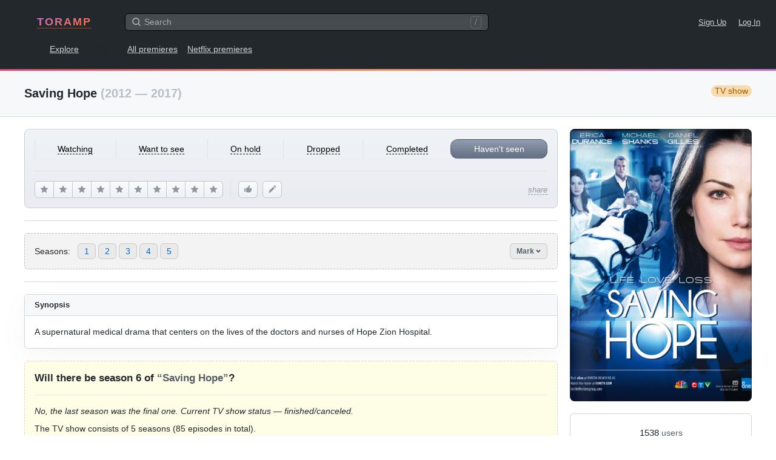

--- FILE ---
content_type: text/html; charset=UTF-8
request_url: https://www.toramp.com/shows/218/
body_size: 34419
content:
<!DOCTYPE html>
<html xmlns="http://www.w3.org/1999/xhtml" lang="en">
<head>
<meta charset="utf-8">
<title>Saving Hope (Series) - Episodes Release Dates</title>
<meta name="description" content="Air dates for all new episodes and upcoming seasons of ‘Saving Hope’ (TV show).">
<meta name="keywords" content="Saving Hope, release dates, air dates, next episode, episodes, new episode, upcoming episodes, new season, schedule">
<meta name="apple-itunes-app" content="app-id=1511279349">
<meta name="viewport" content="width=device-width, user-scalable=no, initial-scale=1.0, minimum-scale=1.0, maximum-scale=1.0">
<meta name="apple-mobile-web-app-title" content="Toramp">
<meta name="application-name" content="Toramp">
<link rel="stylesheet" type="text/css" href="https://www.toramp.com/css/gl.css?0ef26085ee95010b855a18fd66c865db">
<link rel="apple-touch-icon" sizes="180x180" href="https://www.toramp.com/i/apple-touch-icon.png">
<link rel="mask-icon" href="https://www.toramp.com/svg/logo.svg" color="#fe3195">
<link rel="icon" type="image/png" href="https://www.toramp.com/i/favicon-32x32.png" sizes="32x32">
<link rel="icon" type="image/png" href="https://www.toramp.com/i/favicon-16x16.png" sizes="16x16">
<link rel="manifest" href="https://www.toramp.com/i/manifest.json">
<link rel="alternate" hreflang="en" href="https://www.toramp.com/shows/218/" /><link rel="alternate" hreflang="ru" href="https://www.toramp.com/schedule.php?id=218" /><!--google-analytics[BEGIN]-->
<script>
(function(i,s,o,g,r,a,m){i['GoogleAnalyticsObject']=r;i[r]=i[r]||function(){
(i[r].q=i[r].q||[]).push(arguments)},i[r].l=1*new Date();a=s.createElement(o),
m=s.getElementsByTagName(o)[0];a.async=1;a.src=g;m.parentNode.insertBefore(a,m)
})(window,document,'script','https://www.google-analytics.com/analytics.js','ga');
ga('create', 'UA-26288240-1', 'auto');
ga('send', 'pageview');
</script>
<!--google-analytics[END]-->
<!--ADS_ALL[BEGIN]-->
    <script data-ad-client="ca-pub-8730893242604623" async src="https://pagead2.googlesyndication.com/pagead/js/adsbygoogle.js"></script><script>window.yaContextCb=window.yaContextCb||[]</script>
<script src="https://yandex.ru/ads/system/context.js" async></script><!--ADS_ALL[END]-->
<script type="application/javascript">
	var pageSettings = {"TVShows":{"isLoggedIn":false,"path":{"userStatus":"https:\/\/www.toramp.com\/script\/user\/show\/user_status.php","recommend":"https:\/\/www.toramp.com\/script\/user\/show\/recommend.php","watchedEpisode":"https:\/\/www.toramp.com\/script\/user\/show\/watched_episode.php","favoriteEpisode":"https:\/\/www.toramp.com\/script\/user\/show\/love_episode.php","rating":"https:\/\/www.toramp.com\/script\/user\/show\/rating.php","editUserNote":"https:\/\/www.toramp.com\/script\/user\/show\/user_note.php","deleteUserNote":"https:\/\/www.toramp.com\/script\/user\/show\/delete_user_note.php","watchedSeason":"https:\/\/www.toramp.com\/script\/db\/show\/episode_season_watched.php"},"airedEpisodeCount":85,"canceled":true,"trailers":[],"btnRecommend":{"squanchy":{"active":"Unrecommend","inactive":"Recommend"}},"btnRating":{"squanchy":{"remove":"Undo","stars":["The worst I've seen","Terrible","Barely watchable","Wasted my time","Meh","Not bad","Good","Excellent","Masterpiece","Film of the century"]}},"markSeasonBtn":{"textMark":"Mark all episodes","textUnmark":"Unmark all episodes"},"login":{"text":"Toramp \u2013 discover, organize, and track tv shows & anime.","SignUp":"Sign up for free","LogIn":"Log in"}},"global":{"lang":{"texts":{"header":"Choose a language"},"specialPage":false,"checked":"en","items":[{"title":"English","language":"en","locale":"en_US","url":"https:\/\/www.toramp.com\/shows\/218\/"},{"title":"\u0420\u0443\u0441\u0441\u043a\u0438\u0439","language":"ru","locale":"ru_RU","data":"ru","url":"https:\/\/www.toramp.com\/schedule.php?id=218"}]},"base_url":"https:\/\/www.toramp.com","base_url_lang":"https:\/\/www.toramp.com","base_src":"https:\/\/www.toramp.com","language":"en","search":{"path":"https:\/\/www.toramp.com\/search_all.php","url":"https:\/\/www.toramp.com\/search\/?q=","text":{"noResults":"No results","searching":"Searching..."}},"movieTooltip":{"path":"https:\/\/www.toramp.com\/script\/tooltip\/movie.php"},"showTooltip":{"path":"https:\/\/www.toramp.com\/script\/tooltip\/show.php"},"gent":{"path":"https:\/\/www.toramp.com\/script\/gent.php","time":1200},"log_in_or_sign_up_txt":"Log in or sign up."}};
</script>
</head>

<body class="bg_white" data-id="218" data-lang="en">
	<div class="root">
				<nav class="gnav">
		<div class="top">
			<div class="logo">				<a href="https://www.toramp.com/en/" title="TORAMP [gh]">TORAMP</a>
	</div>
			<div class="search_container">
				<div class="searchInputWrapper">
					<input type="search" id="globalSearchInput"
						class="input input-medium"
						autocomplete="off"
						placeholder="Search">
					<svg class="icon iconMagnifyingGlass"><use xlink:href="https://www.toramp.com/svg/icons.svg#iconMagnifyingGlass"></svg>					<span class="shortcut_for_search_info">/</span>
											<button type="button" class="btn-text fs_normal"
							data-global-search="cancel">Cancel</button>
									</div>

				<div class="globalSearchResultsWrapper" data-global-search="results">
																	<nav>
							<label for="globalSearchInput"
								data-global-search-nav="2"
								class="active">shows</label>
							<label for="globalSearchInput"
								data-global-search-nav="3">Users</label>
						</nav>
									</div>

			</div>
			<div class="links_corner fs_small">
								<a href="https://www.toramp.com/sign-up/" class="margin_r_16">Sign Up</a>
					<a href="https://www.toramp.com/login/">Log In</a>
										<label for="globalSearchInput" class="searchLabel margin_l_20" aria-label="Search">
						<svg class="icon iconMagnifyingGlass"><use xlink:href="https://www.toramp.com/svg/icons.svg#iconMagnifyingGlass"></svg>					</label>
							</div>
		</div>

		<div class="bottom">
			<div class="dis_ib first_link">
								<a href="https://www.toramp.com/explore/shows/" title="Explore [ge]">Explore</a>
				</div>
							<a href="https://www.toramp.com/premieres/">All premieres</a>
					<a href="https://www.toramp.com/new-netflix-tv-shows/2026/">Netflix premieres</a>
				
		</div>

	</nav>
	<div style="background-image:linear-gradient(160deg,#E84271 0%,#F9905E 50%,#C96DD8 100%);height:3px"></div>
		<main role="main">
		<!-- pagehead -->
			<header class="pagehead">
		<div class="container clearfix">
			<h1>Saving Hope			<span class="c_g5">(2012 — 2017)</span>
			<span class="tv_show_type border_rad_12 pl_2 pr_2 float_r fw_normal fs_normal">TV show</span></h1>
					</div>
	</header>
			<div class="page_container_wrapper_1 series_page_desktop_min_height" style="margin-bottom: 250px">
			<!-- centered container -->
			<div class="container pos_rel">
				<div class="series_main_div">
						<section class="series_poster mb_6">
		<div class="imgWrapper">
			<img src="https://www.toramp.com/posters/shows/218/width360/saving_hope.jpg" alt="Saving Hope (show)">
		</div>
	</section>
		<section class="series_user_actions mb_6 pb_6 ht_tw">

			<!-- User status mobile -->
	<div class="change_user_status_mobile">
		<button type="button" class="btn btn-large btnMyStatus"
			data-my-status="no_status"
			data-global-dropdown-btn="tv-show-user-status-mobile">
			Haven't seen <svg class="icon iconChevronDown"><use xlink:href="https://www.toramp.com/svg/icons.svg#iconChevronDown"></svg>		</button>

		<div class="details_menu hide" data-global-dropdown="tv-show-user-status-mobile">
			<div class="details_menu_header">
				<span class="details_menu_title">Add to...</span>
			</div>
			<ul>
														<li data-value="no_status" data-text="Haven't seen" class="checked_true">
													<i><svg class="icon iconCheckMark"><use xlink:href="https://www.toramp.com/svg/icons.svg#iconCheckMark"></svg></i>
						
						<div class="option_txt">Haven't seen</div>

											</li>
														<li data-value="want_to_see" data-text="Want to see">
						
						<div class="option_txt">Want to see</div>

											</li>
														<li data-value="watching" data-text="Watching">
						
						<div class="option_txt">Watching</div>

											</li>
														<li data-value="on_hold" data-text="On hold">
						
						<div class="option_txt">On hold</div>

											</li>
														<li data-value="dropped" data-text="Dropped">
						
						<div class="option_txt">Dropped</div>

											</li>
														<li data-value="completed" data-text="Completed">
						
						<div class="option_txt">Completed</div>

											</li>
							</ul>
		</div>
	</div>
		<!-- User status for desktops and iPads -->
	<div class="change_user_status_full user_select_off border_b pb_6 border_c0">
								<button type="button" class="ta_center fw_normal"
				data-my-status="watching"  data-btn="user-status-decktop">
				<span class="no_pointer_events">Watching</span>
			</button>
								<button type="button" class="ta_center fw_normal"
				data-my-status="want_to_see"  data-btn="user-status-decktop">
				<span class="no_pointer_events">Want to see</span>
			</button>
								<button type="button" class="ta_center fw_normal"
				data-my-status="on_hold"  data-btn="user-status-decktop">
				<span class="no_pointer_events">On hold</span>
			</button>
								<button type="button" class="ta_center fw_normal"
				data-my-status="dropped"  data-btn="user-status-decktop">
				<span class="no_pointer_events">Dropped</span>
			</button>
								<button type="button" class="ta_center fw_normal"
				data-my-status="completed"  data-btn="user-status-decktop">
				<span class="no_pointer_events">Completed</span>
			</button>
								<button type="button" class="ta_center fw_normal border_all selected"
				data-my-status="no_status"  data-btn="user-status-decktop">
				<span class="no_pointer_events">Haven't seen</span>
			</button>
			</div>
	
		<!-- User score, likes, and share buttons -->
		<div class="actions_bottom">

				<!-- Rating for desktop -->
	<div class="btnRating" data-tv-show="change-rating">
					<button type="button" class="btn btnLightGray"
				data-squanchy="The worst I've seen"
				data-btn="change-rating"
				data-star="1"><svg class="icon iconStar"><use xlink:href="https://www.toramp.com/svg/icons.svg#iconStar"></svg></button>
						<button type="button" class="btn btnLightGray"
				data-squanchy="Terrible"
				data-btn="change-rating"
				data-star="2"><svg class="icon iconStar"><use xlink:href="https://www.toramp.com/svg/icons.svg#iconStar"></svg></button>
						<button type="button" class="btn btnLightGray"
				data-squanchy="Barely watchable"
				data-btn="change-rating"
				data-star="3"><svg class="icon iconStar"><use xlink:href="https://www.toramp.com/svg/icons.svg#iconStar"></svg></button>
						<button type="button" class="btn btnLightGray"
				data-squanchy="Wasted my time"
				data-btn="change-rating"
				data-star="4"><svg class="icon iconStar"><use xlink:href="https://www.toramp.com/svg/icons.svg#iconStar"></svg></button>
						<button type="button" class="btn btnLightGray"
				data-squanchy="Meh"
				data-btn="change-rating"
				data-star="5"><svg class="icon iconStar"><use xlink:href="https://www.toramp.com/svg/icons.svg#iconStar"></svg></button>
						<button type="button" class="btn btnLightGray"
				data-squanchy="Not bad"
				data-btn="change-rating"
				data-star="6"><svg class="icon iconStar"><use xlink:href="https://www.toramp.com/svg/icons.svg#iconStar"></svg></button>
						<button type="button" class="btn btnLightGray"
				data-squanchy="Good"
				data-btn="change-rating"
				data-star="7"><svg class="icon iconStar"><use xlink:href="https://www.toramp.com/svg/icons.svg#iconStar"></svg></button>
						<button type="button" class="btn btnLightGray"
				data-squanchy="Excellent"
				data-btn="change-rating"
				data-star="8"><svg class="icon iconStar"><use xlink:href="https://www.toramp.com/svg/icons.svg#iconStar"></svg></button>
						<button type="button" class="btn btnLightGray"
				data-squanchy="Masterpiece"
				data-btn="change-rating"
				data-star="9"><svg class="icon iconStar"><use xlink:href="https://www.toramp.com/svg/icons.svg#iconStar"></svg></button>
						<button type="button" class="btn btnLightGray"
				data-squanchy="Film of the century"
				data-btn="change-rating"
				data-star="10"><svg class="icon iconStar"><use xlink:href="https://www.toramp.com/svg/icons.svg#iconStar"></svg></button>
				</div>
	
			<!-- Right corner mobile btns -->
			<div class="corner_btns">
					<button data-btn="recommend" data-active="0"
		class="btn btn-medium btn-icon btnLightGray mb_5 btn_like"
		data-squanchy="Recommend">
		<svg class="icon iconThumbsUp"><use xlink:href="https://www.toramp.com/svg/icons.svg#iconThumbsUp"></svg>	</button>
					<button class="btn btn-medium btn-icon btnLightGray mb_5 btn_note"
					data-btn="add-user-note"
					data-squanchy="Add note">
					<svg class="icon iconPencil"><use xlink:href="https://www.toramp.com/svg/icons.svg#iconPencil"></svg>				</button>
								<button class="btn btn-medium btn-icon btnLightGray btn_rate"
					data-global-dropdown-btn="tv-show-rating"
					data-squanchy="Rate">
					<svg class="icon iconStar"><use xlink:href="https://www.toramp.com/svg/icons.svg#iconStar"></svg>				</button>
					<div class="user_score_indicator pos_rel hide"
		data-element="user-score-mobile">
		0,0	</div>
	<div class="details_menu hide" data-global-dropdown="tv-show-rating">
		<ul>
			<div class="details_menu_header">
				<span class="details_menu_title">My score</span>
			</div>
			<li data-star="101">
				<div class="option_txt">
					<svg class="icon iconCheckMark"><use xlink:href="https://www.toramp.com/svg/icons.svg#iconCheckMark"></svg>					No rating				</div>
			</li>

							<li data-star="1">
					<div class="option_txt">
												1 — The worst I've seen					</div>
				</li>
								<li data-star="2">
					<div class="option_txt">
												2 — Terrible					</div>
				</li>
								<li data-star="3">
					<div class="option_txt">
												3 — Barely watchable					</div>
				</li>
								<li data-star="4">
					<div class="option_txt">
												4 — Wasted my time					</div>
				</li>
								<li data-star="5">
					<div class="option_txt">
												5 — Meh					</div>
				</li>
								<li data-star="6">
					<div class="option_txt">
												6 — Not bad					</div>
				</li>
								<li data-star="7">
					<div class="option_txt">
												7 — Good					</div>
				</li>
								<li data-star="8">
					<div class="option_txt">
												8 — Excellent					</div>
				</li>
								<li data-star="9">
					<div class="option_txt">
												9 — Masterpiece					</div>
				</li>
								<li data-star="10">
					<div class="option_txt">
												10 — Film of the century					</div>
				</li>
						</ul>
	</div>
				</div>

			<!-- Share btn -->
			<div class="share pos_rel">
								<button class="btn-text fw_normal fs_small c_g4"
					data-global-dropdown-btn="tv-show-share">
					<em>share</em>
				</button>
								<div class="details_menu even_padding hide"
					 data-global-dropdown="tv-show-share">
					<ul>
						<div class="details_menu_header">
							<span class="details_menu_title">Share link								<div class="fw_normal fs_tiny c_g5">https://www.toramp.com/shows/218/</div>
							</span>
						</div>
						<li><a href="https://twitter.com/intent/tweet?url=https%3A%2F%2Fwww.toramp.com%2Fshows%2F218%2F"
							rel="nofollow noopener" target="_blank">Twitter</a></li>
						<li><a href="https://t.me/share/url?url=https%3A%2F%2Fwww.toramp.com%2Fshows%2F218%2F"
							rel="nofollow noopener" target="_blank">Telegram</a>
						<li><a href="https://vk.com/share.php?url=https%3A%2F%2Fwww.toramp.com%2Fshows%2F218%2F"
							rel="nofollow noopener" target="_blank">VK</a></li>
						<li data-item="copy-link" class="link_to_copy">
							<div class="option_txt">Copy link to clipboard</div>
						</li>
					</ul>
				</div>
			</div>

		</div>
	</section>
		<section class="series_stats mb_6 pb_6 border_b border_c0x bg_white">
		<div class="users_total ta_center mb_2">
						<div>
				<span class="num c_g1 fs_large">1538</span>
				<span class="txt c_g2">users</span>
			</div>
					</div>
		<ul class="dis_flex justify_content_center">
														<li class="pr_5">
					<div class="dis_flex flex_items_center" data-squanchy="Watching 494 (32.1%)">
						<svg class="icon iconTriangle"><use xlink:href="https://www.toramp.com/svg/icons.svg#iconTriangle"></use></svg>						<div class="c_g3 ml_2 no_pointer_events">494</div>
					</div>
				</li>
											<li class="pr_5">
					<div class="dis_flex flex_items_center" data-squanchy="Want to see 331 (21.5%)">
						<svg class="icon iconEye"><use xlink:href="https://www.toramp.com/svg/icons.svg#iconEye"></svg>						<div class="c_g3 ml_2 no_pointer_events">331</div>
					</div>
				</li>
											<li class="pr_5">
					<div class="dis_flex flex_items_center" data-squanchy="On hold 167 (10.9%)">
						<svg class="icon iconPause"><use xlink:href="https://www.toramp.com/svg/icons.svg#iconPause"></svg>						<div class="c_g3 ml_2 no_pointer_events">167</div>
					</div>
				</li>
											<li class="pr_5">
					<div class="dis_flex flex_items_center" data-squanchy="Dropped  166 (10.8%)">
						<svg class="icon iconDrop"><use xlink:href="https://www.toramp.com/svg/icons.svg#iconDrop"></use></svg>						<div class="c_g3 ml_2 no_pointer_events">166</div>
					</div>
				</li>
											<li>
					<div class="dis_flex flex_items_center" data-squanchy="Completed 380 (24.7%)">
						<svg class="icon iconDoubleCheckMarks"><use xlink:href="https://www.toramp.com/svg/icons.svg#iconDoubleCheckMarks"></use></svg>						<div class="c_g3 ml_2 no_pointer_events">380</div>
					</div>
				</li>
					</ul>
	</section>
		<!-- MARK: Season navigation -->
	<section class="series_season_nav border_t border_b border_c0x pt_6 mb_6">
		<div class="dis_flex flex_items_center border_rad_6 mb_6">
			<div class="txt mr_4">Seasons:</div>
			<ul class="dis_flex link_list">
										<li><a href="#season_1"
							title="Saving Hope season 1">1</a></li>
										<li><a href="#season_2"
							title="Saving Hope season 2">2</a></li>
										<li><a href="#season_3"
							title="Saving Hope season 3">3</a></li>
										<li><a href="#season_4"
							title="Saving Hope season 4">4</a></li>
										<li><a href="#season_5"
							title="Saving Hope season 5">5</a></li>
							</ul>
			<div class="pos_rel btn_mark_seasons_holder">
				<button type="button" class="btn btn-small c_g2 btnActive" data-btn="show-mark-seasons">Mark <svg class="icon iconChevronDown"><use xlink:href="https://www.toramp.com/svg/icons.svg#iconChevronDown"></svg></button>
			</div>
		</div>
	</section>
		<section class="series_details border_all border_c0x border_rad_6 shadow_a1 rm_shadow_at_1024 mb_6 overflow_h bg_white">
		<header class="pl_5 pr_5 pt_3 pb_3 border_b border_c0x bg_gb1 ht_tw clearfix">
						<h2 class="fs_small text_shadow_white">About this TV show</h2>
		</header>
		<ul class="pad_16 row_hover">
			<li class="dis_flex pt_3 pb_3 border_t border_b border_c1">
				<span class="title mr_5">Status</span>
				<span class="val c_g3">🏁 finished/canceled</span>
			</li>
				<li class="dis_flex pt_3 pb_3 border_b border_c1">
		<span class="title mr_5">Years</span>
		<span class="val c_g3">2012 &mdash; 2017</span>
	</li>
		<li class="dis_flex pt_3 pb_3 border_b border_c1">
		<span class="title mr_5">Channel</span>
		<span class="val c_g3">CTV</span>
	</li>
		<li class="dis_flex pt_3 pb_3 border_b border_c1">
		<span class="title mr_5">Genres</span>
		<span class="val c_g3">
			<a href="https://www.toramp.com/explore/shows/?genre=10" class="c_g3 rm_v">drama</a>, <a href="https://www.toramp.com/explore/shows/?genre=12" class="c_g3 rm_v">fantasy</a>		</span>
	</li>
		<li class="dis_flex pt_3 pb_3 border_b border_c1">
		<span class="title mr_5">Tags</span>
		<span class="val c_g3">
			<a href="https://www.toramp.com/explore/shows/?tag=36" class="c_g3 rm_v">medical</a>, <a href="https://www.toramp.com/explore/shows/?tag=67" class="c_g3 rm_v">ghosts</a>		</span>
	</li>
		<li class="dis_flex pt_3 pb_3 border_b border_c1">
		<span class="title mr_5">Original language</span>
		<span class="val c_g3">english</span>
	</li>
				<li class="dis_flex pt_3 pb_3 border_b border_c1">
				<span class="title mr_5">Running time</span>
									<span class="val c_g3">44						<abbr title="Minutes">m</abbr> /
						62.3						<abbr title="Hours">h</abbr>
					</span>
							</li>
			<li class="dis_flex pt_3 pb_3 border_b border_c1">
				<span class="title mr_5">Alternative titles</span>
				<span class="val c_g3">Saving Hope					<sup class="c_g4"><abbr title="english">en</abbr> +
						<abbr title="original title">orig</abbr></sup>, В надежде на спасение <sup class="c_g4"><abbr title="russian">ru</abbr></sup>				</span>
			</li>
		</ul>
	</section>
		<section class="series_rating border_all border_c0x border_rad_6 shadow_a1 rm_shadow_at_1024 mb_6 overflow_h bg_white">
		<header class="pl_5 pr_5 pt_3 pb_3 border_b border_c0x bg_gb1 ht_tw">
			<h2 class="fs_small text_shadow_white">TV show score</h2>
		</header>
				<div class="rating_view pad_16">
			<div class="ta_center mr_6">
				<div class="fs_small c_g5 mb_1">score</div>
				<div class="fs_huge mb_1">7.88</div>
				<div class="fs_small c_g4 lh_1p3">315 <div>votes</div></div>
			</div>
			<div class="histogram">
														<span data-squanchy="1 star — 7 votes (2%)" style="height: 2%;"></span>
														<span data-squanchy="2 stars — 1 votes (0%)" style="height: 0%;"></span>
														<span data-squanchy="3 stars — 2 votes (1%)" style="height: 1%;"></span>
														<span data-squanchy="4 stars — 4 votes (1%)" style="height: 1%;"></span>
														<span data-squanchy="5 stars — 9 votes (3%)" style="height: 3%;"></span>
														<span data-squanchy="6 stars — 19 votes (6%)" style="height: 6%;"></span>
														<span data-squanchy="7 stars — 37 votes (12%)" style="height: 12%;"></span>
														<span data-squanchy="8 stars — 66 votes (21%)" style="height: 21%;"></span>
														<span data-squanchy="9 stars — 50 votes (16%)" style="height: 16%;"></span>
														<span data-squanchy="10 stars — 120 votes (38%)" style="height: 38%;"></span>
							</div>
		</div>
	</section>
		<section class="series_summary border_all border_c0x border_rad_6 shadow_a1 rm_shadow_at_1024 mb_6 overflow_h bg_white">
		<header class="pl_5 pr_5 pt_3 pb_3 border_b border_c0x bg_gb1 ht_tw">
			<h2 class="fs_small text_shadow_white">Synopsis</h2>
		</header>
			<div class="pad_16"><pre class="pre_normal_txt">A supernatural medical drama that centers on the lives of the doctors and nurses of Hope Zion Hospital&period;</pre></div>
	</section>
	
				<section class="border_all_dashed pad_16 border_rad_6 border_c0x bg_lightyellow mb_6">
				<h1 class="border_b border_c1 pb_5 mb_5">Will there be season 6 of <span class="c_g2">“Saving Hope”</span>?</h1>
				<div>
					<p class="mb_3"><em>No, the last season was the final one. Current TV show status — finished/canceled.</em></p>
					<p class="mb_0">The TV show consists of 5 seasons (85 episodes in total).</p>
				</div>
			</section>
			
	  <div class="dis_flex flex_items_center justify_content_center pt_5 pb_5 mb_6">
    <script async src="https://pagead2.googlesyndication.com/pagead/js/adsbygoogle.js?client=ca-pub-8730893242604623"
         crossorigin="anonymous"></script>
    <!-- g_series_eps_content_top -->
    <ins class="adsbygoogle responsive_a1"
         style="display:inline-block"
         data-ad-client="ca-pub-8730893242604623"
         data-ad-slot="1678959005"
         data-full-width-responsive="true"></ins>
    <script>
         (adsbygoogle = window.adsbygoogle || []).push({});
    </script>
  </div>
  
	<div class="dis_flex flex_items_center mb_6">
		<div style="flex-grow:1;border-top: 2px dashed #d1d5da;"></div>
		<div class="uppercase pl_4 pr_4 c_g5">Seasons</div>
		<div style="flex-grow:1;border-top: 2px dashed #d1d5da;"></div>
	</div>

	<!-- MARK: Season eps -->
						<section class="series_seasons mb_6 border_all border_rad_6 border_c0x shadow_a1 rm_shadow_at_1024 overflow_h bg_white"
			id="season_5" data-season-number="5">
			<header class="dis_flex flex_items_center pad_16 bg_gb1 ht_tw border_b border_c0x">
				<div class="imgWrapper mr_4">
					<img src="https://www.toramp.com/posters/shows/218/width82/saving_hope.jpg">
				</div>
				<div class="txt text_shadow_white">
					<h2 class="mb_2" title="Saving Hope season 5">
						<div class="s dis_ib" data-season-header="5" data-season-unwatched-ep-count="18" data-season-aired-ep-count="18">season 5</div>
											</h2>
					<div class="dis_flex fs_tiny c_g3 flex_wrap">
						<div>Episodes:
							<span class="c_g2" title="Total number of episodes (season 5)">18</span>
						</div>
						<div class="c_g5 ml_2 mr_2">/</div>
						<div>Marked as watched:
							<span class="c_g2"
								title="Number of episodes that you marked as watched"
								data-element="watched-episode-count">0</span>
						</div>
					</div>
					<button class="btn-text fs_tiny c_g3" data-btn="mark-season">Mark all episodes</button>
				</div>
							</header>


			<div class="pad_16">
				<table class="base_table lh_1p3 series_eps_table">
					<thead>
						<tr>
							<th title="Episode number" data-type="number" data-sort="default" data-sort-default="down"><span>#</span></th>
							<th class="fill_space ta_left unsortable"><span>Episode title</span></th>
							<th title="Release date" data-type="number" data-sort="default" data-sort-default="down" class="th_date"><span>Date</span></th>
							<th class="unsortable"><span>Actions</span></th>
						</tr>
					</thead>
					<tbody>
																				<tr id="episode_5.1" data-episode-id="124198">
								<td data-value="1">
									<a href="#episode_5.1" class="se c_g2"
										title="Saving Hope season 5 episode 1">5.01</a>
								</td>
								<td class="fill_space ta_left">
									<div class="ft">Dr&period; Dustiny</div>
																										</td>
								<td class="date" data-value="1489276800">
									<time datetime="2017-03-12" class="nowrap "
										title="Release date of Saving Hope season 5 episode 1">March 12, 2017</time>
								</td>
								<td>
																			<div class="bh">
																							<button class="btn btn-love mr_4"
														aria-label="Add to favorites"
														data-squanchy="Add to favorites"
														data-btn="favorite-episode"></button>
											
																							<button class="btn btn-cb btn-cb-h20 checked-bg-green"
														aria-label="Mark as watched"
														data-squanchy="Mark as watched"
														data-btn="mark-episode"></button>
																					</div>
																	</td>
							</tr>
																				<tr id="episode_5.2" data-episode-id="125051">
								<td data-value="2">
									<a href="#episode_5.2" class="se c_g2"
										title="Saving Hope season 5 episode 2">5.02</a>
								</td>
								<td class="fill_space ta_left">
									<div class="ft">Midlife Crisis</div>
																										</td>
								<td class="date" data-value="1489881600">
									<time datetime="2017-03-19" class="nowrap "
										title="Release date of Saving Hope season 5 episode 2">March 19, 2017</time>
								</td>
								<td>
																			<div class="bh">
																							<button class="btn btn-love mr_4"
														aria-label="Add to favorites"
														data-squanchy="Add to favorites"
														data-btn="favorite-episode"></button>
											
																							<button class="btn btn-cb btn-cb-h20 checked-bg-green"
														aria-label="Mark as watched"
														data-squanchy="Mark as watched"
														data-btn="mark-episode"></button>
																					</div>
																	</td>
							</tr>
																				<tr id="episode_5.3" data-episode-id="125052">
								<td data-value="3">
									<a href="#episode_5.3" class="se c_g2"
										title="Saving Hope season 5 episode 3">5.03</a>
								</td>
								<td class="fill_space ta_left">
									<div class="ft">Birthday Blues</div>
																										</td>
								<td class="date" data-value="1490486400">
									<time datetime="2017-03-26" class="nowrap "
										title="Release date of Saving Hope season 5 episode 3">March 26, 2017</time>
								</td>
								<td>
																			<div class="bh">
																							<button class="btn btn-love mr_4"
														aria-label="Add to favorites"
														data-squanchy="Add to favorites"
														data-btn="favorite-episode"></button>
											
																							<button class="btn btn-cb btn-cb-h20 checked-bg-green"
														aria-label="Mark as watched"
														data-squanchy="Mark as watched"
														data-btn="mark-episode"></button>
																					</div>
																	</td>
							</tr>
																				<tr id="episode_5.4" data-episode-id="125053">
								<td data-value="4">
									<a href="#episode_5.4" class="se c_g2"
										title="Saving Hope season 5 episode 4">5.04</a>
								</td>
								<td class="fill_space ta_left">
									<div class="ft">A Stranger Comes to Town</div>
																										</td>
								<td class="date" data-value="1491091200">
									<time datetime="2017-04-02" class="nowrap "
										title="Release date of Saving Hope season 5 episode 4">April 2, 2017</time>
								</td>
								<td>
																			<div class="bh">
																							<button class="btn btn-love mr_4"
														aria-label="Add to favorites"
														data-squanchy="Add to favorites"
														data-btn="favorite-episode"></button>
											
																							<button class="btn btn-cb btn-cb-h20 checked-bg-green"
														aria-label="Mark as watched"
														data-squanchy="Mark as watched"
														data-btn="mark-episode"></button>
																					</div>
																	</td>
							</tr>
																				<tr id="episode_5.5" data-episode-id="125054">
								<td data-value="5">
									<a href="#episode_5.5" class="se c_g2"
										title="Saving Hope season 5 episode 5">5.05</a>
								</td>
								<td class="fill_space ta_left">
									<div class="ft">Tested and Tried</div>
																										</td>
								<td class="date" data-value="1491696000">
									<time datetime="2017-04-09" class="nowrap "
										title="Release date of Saving Hope season 5 episode 5">April 9, 2017</time>
								</td>
								<td>
																			<div class="bh">
																							<button class="btn btn-love mr_4"
														aria-label="Add to favorites"
														data-squanchy="Add to favorites"
														data-btn="favorite-episode"></button>
											
																							<button class="btn btn-cb btn-cb-h20 checked-bg-green"
														aria-label="Mark as watched"
														data-squanchy="Mark as watched"
														data-btn="mark-episode"></button>
																					</div>
																	</td>
							</tr>
																				<tr id="episode_5.6" data-episode-id="125055">
								<td data-value="6">
									<a href="#episode_5.6" class="se c_g2"
										title="Saving Hope season 5 episode 6">5.06</a>
								</td>
								<td class="fill_space ta_left">
									<div class="ft">Doctor Robot</div>
																										</td>
								<td class="date" data-value="1492300800">
									<time datetime="2017-04-16" class="nowrap "
										title="Release date of Saving Hope season 5 episode 6">April 16, 2017</time>
								</td>
								<td>
																			<div class="bh">
																							<button class="btn btn-love mr_4"
														aria-label="Add to favorites"
														data-squanchy="Add to favorites"
														data-btn="favorite-episode"></button>
											
																							<button class="btn btn-cb btn-cb-h20 checked-bg-green"
														aria-label="Mark as watched"
														data-squanchy="Mark as watched"
														data-btn="mark-episode"></button>
																					</div>
																	</td>
							</tr>
																				<tr id="episode_5.7" data-episode-id="125056">
								<td data-value="7">
									<a href="#episode_5.7" class="se c_g2"
										title="Saving Hope season 5 episode 7">5.07</a>
								</td>
								<td class="fill_space ta_left">
									<div class="ft">Gutted</div>
																										</td>
								<td class="date" data-value="1492905600">
									<time datetime="2017-04-23" class="nowrap "
										title="Release date of Saving Hope season 5 episode 7">April 23, 2017</time>
								</td>
								<td>
																			<div class="bh">
																							<button class="btn btn-love mr_4"
														aria-label="Add to favorites"
														data-squanchy="Add to favorites"
														data-btn="favorite-episode"></button>
											
																							<button class="btn btn-cb btn-cb-h20 checked-bg-green"
														aria-label="Mark as watched"
														data-squanchy="Mark as watched"
														data-btn="mark-episode"></button>
																					</div>
																	</td>
							</tr>
																				<tr id="episode_5.8" data-episode-id="125057">
								<td data-value="8">
									<a href="#episode_5.8" class="se c_g2"
										title="Saving Hope season 5 episode 8">5.08</a>
								</td>
								<td class="fill_space ta_left">
									<div class="ft">Knowing Me&comma; Knowing You&Tab;</div>
																										</td>
								<td class="date" data-value="1493510400">
									<time datetime="2017-04-30" class="nowrap "
										title="Release date of Saving Hope season 5 episode 8">April 30, 2017</time>
								</td>
								<td>
																			<div class="bh">
																							<button class="btn btn-love mr_4"
														aria-label="Add to favorites"
														data-squanchy="Add to favorites"
														data-btn="favorite-episode"></button>
											
																							<button class="btn btn-cb btn-cb-h20 checked-bg-green"
														aria-label="Mark as watched"
														data-squanchy="Mark as watched"
														data-btn="mark-episode"></button>
																					</div>
																	</td>
							</tr>
																				<tr id="episode_5.9" data-episode-id="125058">
								<td data-value="9">
									<a href="#episode_5.9" class="se c_g2"
										title="Saving Hope season 5 episode 9">5.09</a>
								</td>
								<td class="fill_space ta_left">
									<div class="ft">All Our Yesterdays</div>
																										</td>
								<td class="date" data-value="1494115200">
									<time datetime="2017-05-07" class="nowrap "
										title="Release date of Saving Hope season 5 episode 9">May 7, 2017</time>
								</td>
								<td>
																			<div class="bh">
																							<button class="btn btn-love mr_4"
														aria-label="Add to favorites"
														data-squanchy="Add to favorites"
														data-btn="favorite-episode"></button>
											
																							<button class="btn btn-cb btn-cb-h20 checked-bg-green"
														aria-label="Mark as watched"
														data-squanchy="Mark as watched"
														data-btn="mark-episode"></button>
																					</div>
																	</td>
							</tr>
																				<tr id="episode_5.10" data-episode-id="125059">
								<td data-value="10">
									<a href="#episode_5.10" class="se c_g2"
										title="Saving Hope season 5 episode 10">5.10</a>
								</td>
								<td class="fill_space ta_left">
									<div class="ft">Change of Heart</div>
																										</td>
								<td class="date" data-value="1496793600">
									<time datetime="2017-06-07" class="nowrap "
										title="Release date of Saving Hope season 5 episode 10">June 7, 2017</time>
								</td>
								<td>
																			<div class="bh">
																							<button class="btn btn-love mr_4"
														aria-label="Add to favorites"
														data-squanchy="Add to favorites"
														data-btn="favorite-episode"></button>
											
																							<button class="btn btn-cb btn-cb-h20 checked-bg-green"
														aria-label="Mark as watched"
														data-squanchy="Mark as watched"
														data-btn="mark-episode"></button>
																					</div>
																	</td>
							</tr>
																				<tr id="episode_5.11" data-episode-id="125060">
								<td data-value="11">
									<a href="#episode_5.11" class="se c_g2"
										title="Saving Hope season 5 episode 11">5.11</a>
								</td>
								<td class="fill_space ta_left">
									<div class="ft">Nightmares and Dreamscapes</div>
																										</td>
								<td class="date" data-value="1497484800">
									<time datetime="2017-06-15" class="nowrap "
										title="Release date of Saving Hope season 5 episode 11">June 15, 2017</time>
								</td>
								<td>
																			<div class="bh">
																							<button class="btn btn-love mr_4"
														aria-label="Add to favorites"
														data-squanchy="Add to favorites"
														data-btn="favorite-episode"></button>
											
																							<button class="btn btn-cb btn-cb-h20 checked-bg-green"
														aria-label="Mark as watched"
														data-squanchy="Mark as watched"
														data-btn="mark-episode"></button>
																					</div>
																	</td>
							</tr>
																				<tr id="episode_5.12" data-episode-id="125061">
								<td data-value="12">
									<a href="#episode_5.12" class="se c_g2"
										title="Saving Hope season 5 episode 12">5.12</a>
								</td>
								<td class="fill_space ta_left">
									<div class="ft">Leap of Faith</div>
																										</td>
								<td class="date" data-value="1498089600">
									<time datetime="2017-06-22" class="nowrap "
										title="Release date of Saving Hope season 5 episode 12">June 22, 2017</time>
								</td>
								<td>
																			<div class="bh">
																							<button class="btn btn-love mr_4"
														aria-label="Add to favorites"
														data-squanchy="Add to favorites"
														data-btn="favorite-episode"></button>
											
																							<button class="btn btn-cb btn-cb-h20 checked-bg-green"
														aria-label="Mark as watched"
														data-squanchy="Mark as watched"
														data-btn="mark-episode"></button>
																					</div>
																	</td>
							</tr>
																				<tr id="episode_5.13" data-episode-id="129424">
								<td data-value="13">
									<a href="#episode_5.13" class="se c_g2"
										title="Saving Hope season 5 episode 13">5.13</a>
								</td>
								<td class="fill_space ta_left">
									<div class="ft">Problem Child</div>
																										</td>
								<td class="date" data-value="1498694400">
									<time datetime="2017-06-29" class="nowrap "
										title="Release date of Saving Hope season 5 episode 13">June 29, 2017</time>
								</td>
								<td>
																			<div class="bh">
																							<button class="btn btn-love mr_4"
														aria-label="Add to favorites"
														data-squanchy="Add to favorites"
														data-btn="favorite-episode"></button>
											
																							<button class="btn btn-cb btn-cb-h20 checked-bg-green"
														aria-label="Mark as watched"
														data-squanchy="Mark as watched"
														data-btn="mark-episode"></button>
																					</div>
																	</td>
							</tr>
																				<tr id="episode_5.14" data-episode-id="130485">
								<td data-value="14">
									<a href="#episode_5.14" class="se c_g2"
										title="Saving Hope season 5 episode 14">5.14</a>
								</td>
								<td class="fill_space ta_left">
									<div class="ft">We Need to Talk About Charlie Harris</div>
																										</td>
								<td class="date" data-value="1499299200">
									<time datetime="2017-07-06" class="nowrap "
										title="Release date of Saving Hope season 5 episode 14">July 6, 2017</time>
								</td>
								<td>
																			<div class="bh">
																							<button class="btn btn-love mr_4"
														aria-label="Add to favorites"
														data-squanchy="Add to favorites"
														data-btn="favorite-episode"></button>
											
																							<button class="btn btn-cb btn-cb-h20 checked-bg-green"
														aria-label="Mark as watched"
														data-squanchy="Mark as watched"
														data-btn="mark-episode"></button>
																					</div>
																	</td>
							</tr>
																				<tr id="episode_5.15" data-episode-id="130486">
								<td data-value="15">
									<a href="#episode_5.15" class="se c_g2"
										title="Saving Hope season 5 episode 15">5.15</a>
								</td>
								<td class="fill_space ta_left">
									<div class="ft">Fix You</div>
																										</td>
								<td class="date" data-value="1499904000">
									<time datetime="2017-07-13" class="nowrap "
										title="Release date of Saving Hope season 5 episode 15">July 13, 2017</time>
								</td>
								<td>
																			<div class="bh">
																							<button class="btn btn-love mr_4"
														aria-label="Add to favorites"
														data-squanchy="Add to favorites"
														data-btn="favorite-episode"></button>
											
																							<button class="btn btn-cb btn-cb-h20 checked-bg-green"
														aria-label="Mark as watched"
														data-squanchy="Mark as watched"
														data-btn="mark-episode"></button>
																					</div>
																	</td>
							</tr>
																				<tr id="episode_5.16" data-episode-id="130550">
								<td data-value="16">
									<a href="#episode_5.16" class="se c_g2"
										title="Saving Hope season 5 episode 16">5.16</a>
								</td>
								<td class="fill_space ta_left">
									<div class="ft">La famiglia</div>
																										</td>
								<td class="date" data-value="1500508800">
									<time datetime="2017-07-20" class="nowrap "
										title="Release date of Saving Hope season 5 episode 16">July 20, 2017</time>
								</td>
								<td>
																			<div class="bh">
																							<button class="btn btn-love mr_4"
														aria-label="Add to favorites"
														data-squanchy="Add to favorites"
														data-btn="favorite-episode"></button>
											
																							<button class="btn btn-cb btn-cb-h20 checked-bg-green"
														aria-label="Mark as watched"
														data-squanchy="Mark as watched"
														data-btn="mark-episode"></button>
																					</div>
																	</td>
							</tr>
																				<tr id="episode_5.17" data-episode-id="130551">
								<td data-value="17">
									<a href="#episode_5.17" class="se c_g2"
										title="Saving Hope season 5 episode 17">5.17</a>
								</td>
								<td class="fill_space ta_left">
									<div class="ft">First and Last</div>
																										</td>
								<td class="date" data-value="1501113600">
									<time datetime="2017-07-27" class="nowrap "
										title="Release date of Saving Hope season 5 episode 17">July 27, 2017</time>
								</td>
								<td>
																			<div class="bh">
																							<button class="btn btn-love mr_4"
														aria-label="Add to favorites"
														data-squanchy="Add to favorites"
														data-btn="favorite-episode"></button>
											
																							<button class="btn btn-cb btn-cb-h20 checked-bg-green"
														aria-label="Mark as watched"
														data-squanchy="Mark as watched"
														data-btn="mark-episode"></button>
																					</div>
																	</td>
							</tr>
																				<tr id="episode_5.18" data-episode-id="130552">
								<td data-value="18">
									<a href="#episode_5.18" class="se c_g2"
										title="Saving Hope season 5 episode 18">5.18</a>
								</td>
								<td class="fill_space ta_left">
									<div class="ft">Hope Never Dies</div>
																										</td>
								<td class="date" data-value="1501718400">
									<time datetime="2017-08-03" class="nowrap "
										title="Release date of Saving Hope season 5 episode 18">August 3, 2017</time>
								</td>
								<td>
																			<div class="bh">
																							<button class="btn btn-love mr_4"
														aria-label="Add to favorites"
														data-squanchy="Add to favorites"
														data-btn="favorite-episode"></button>
											
																							<button class="btn btn-cb btn-cb-h20 checked-bg-green"
														aria-label="Mark as watched"
														data-squanchy="Mark as watched"
														data-btn="mark-episode"></button>
																					</div>
																	</td>
							</tr>
											</tbody>
				</table>
			</div>
		</section>
									<section class="series_seasons mb_6 border_all border_rad_6 border_c0x shadow_a1 rm_shadow_at_1024 overflow_h bg_white"
			id="season_4" data-season-number="4">
			<header class="dis_flex flex_items_center pad_16 bg_gb1 ht_tw border_b border_c0x">
				<div class="imgWrapper mr_4">
					<img src="https://www.toramp.com/posters/shows/218/width82/saving_hope.jpg">
				</div>
				<div class="txt text_shadow_white">
					<h2 class="mb_2" title="Saving Hope season 4">
						<div class="s dis_ib" data-season-header="4" data-season-unwatched-ep-count="18" data-season-aired-ep-count="18">season 4</div>
											</h2>
					<div class="dis_flex fs_tiny c_g3 flex_wrap">
						<div>Episodes:
							<span class="c_g2" title="Total number of episodes (season 4)">18</span>
						</div>
						<div class="c_g5 ml_2 mr_2">/</div>
						<div>Marked as watched:
							<span class="c_g2"
								title="Number of episodes that you marked as watched"
								data-element="watched-episode-count">0</span>
						</div>
					</div>
					<button class="btn-text fs_tiny c_g3" data-btn="mark-season">Mark all episodes</button>
				</div>
							</header>


			<div class="pad_16">
				<table class="base_table lh_1p3 series_eps_table">
					<thead>
						<tr>
							<th title="Episode number" data-type="number" data-sort="default" data-sort-default="down"><span>#</span></th>
							<th class="fill_space ta_left unsortable"><span>Episode title</span></th>
							<th title="Release date" data-type="number" data-sort="default" data-sort-default="down" class="th_date"><span>Date</span></th>
							<th class="unsortable"><span>Actions</span></th>
						</tr>
					</thead>
					<tbody>
																				<tr id="episode_4.1" data-episode-id="78831">
								<td data-value="1">
									<a href="#episode_4.1" class="se c_g2"
										title="Saving Hope season 4 episode 1">4.01</a>
								</td>
								<td class="fill_space ta_left">
									<div class="ft">Sympathy for the Devil</div>
																										</td>
								<td class="date" data-value="1443052800">
									<time datetime="2015-09-24" class="nowrap "
										title="Release date of Saving Hope season 4 episode 1">September 24, 2015</time>
								</td>
								<td>
																			<div class="bh">
																							<button class="btn btn-love mr_4"
														aria-label="Add to favorites"
														data-squanchy="Add to favorites"
														data-btn="favorite-episode"></button>
											
																							<button class="btn btn-cb btn-cb-h20 checked-bg-green"
														aria-label="Mark as watched"
														data-squanchy="Mark as watched"
														data-btn="mark-episode"></button>
																					</div>
																	</td>
							</tr>
																				<tr id="episode_4.2" data-episode-id="97344">
								<td data-value="2">
									<a href="#episode_4.2" class="se c_g2"
										title="Saving Hope season 4 episode 2">4.02</a>
								</td>
								<td class="fill_space ta_left">
									<div class="ft">Beasts of Burden</div>
																										</td>
								<td class="date" data-value="1443657600">
									<time datetime="2015-10-01" class="nowrap "
										title="Release date of Saving Hope season 4 episode 2">October 1, 2015</time>
								</td>
								<td>
																			<div class="bh">
																							<button class="btn btn-love mr_4"
														aria-label="Add to favorites"
														data-squanchy="Add to favorites"
														data-btn="favorite-episode"></button>
											
																							<button class="btn btn-cb btn-cb-h20 checked-bg-green"
														aria-label="Mark as watched"
														data-squanchy="Mark as watched"
														data-btn="mark-episode"></button>
																					</div>
																	</td>
							</tr>
																				<tr id="episode_4.3" data-episode-id="97346">
								<td data-value="3">
									<a href="#episode_4.3" class="se c_g2"
										title="Saving Hope season 4 episode 3">4.03</a>
								</td>
								<td class="fill_space ta_left">
									<div class="ft">Start Me Up</div>
																										</td>
								<td class="date" data-value="1444262400">
									<time datetime="2015-10-08" class="nowrap "
										title="Release date of Saving Hope season 4 episode 3">October 8, 2015</time>
								</td>
								<td>
																			<div class="bh">
																							<button class="btn btn-love mr_4"
														aria-label="Add to favorites"
														data-squanchy="Add to favorites"
														data-btn="favorite-episode"></button>
											
																							<button class="btn btn-cb btn-cb-h20 checked-bg-green"
														aria-label="Mark as watched"
														data-squanchy="Mark as watched"
														data-btn="mark-episode"></button>
																					</div>
																	</td>
							</tr>
																				<tr id="episode_4.4" data-episode-id="97348">
								<td data-value="4">
									<a href="#episode_4.4" class="se c_g2"
										title="Saving Hope season 4 episode 4">4.04</a>
								</td>
								<td class="fill_space ta_left">
									<div class="ft">Miss You</div>
																										</td>
								<td class="date" data-value="1444867200">
									<time datetime="2015-10-15" class="nowrap "
										title="Release date of Saving Hope season 4 episode 4">October 15, 2015</time>
								</td>
								<td>
																			<div class="bh">
																							<button class="btn btn-love mr_4"
														aria-label="Add to favorites"
														data-squanchy="Add to favorites"
														data-btn="favorite-episode"></button>
											
																							<button class="btn btn-cb btn-cb-h20 checked-bg-green"
														aria-label="Mark as watched"
														data-squanchy="Mark as watched"
														data-btn="mark-episode"></button>
																					</div>
																	</td>
							</tr>
																				<tr id="episode_4.5" data-episode-id="97351">
								<td data-value="5">
									<a href="#episode_4.5" class="se c_g2"
										title="Saving Hope season 4 episode 5">4.05</a>
								</td>
								<td class="fill_space ta_left">
									<div class="ft">Heart of Stone</div>
																										</td>
								<td class="date" data-value="1445472000">
									<time datetime="2015-10-22" class="nowrap "
										title="Release date of Saving Hope season 4 episode 5">October 22, 2015</time>
								</td>
								<td>
																			<div class="bh">
																							<button class="btn btn-love mr_4"
														aria-label="Add to favorites"
														data-squanchy="Add to favorites"
														data-btn="favorite-episode"></button>
											
																							<button class="btn btn-cb btn-cb-h20 checked-bg-green"
														aria-label="Mark as watched"
														data-squanchy="Mark as watched"
														data-btn="mark-episode"></button>
																					</div>
																	</td>
							</tr>
																				<tr id="episode_4.6" data-episode-id="97963">
								<td data-value="6">
									<a href="#episode_4.6" class="se c_g2"
										title="Saving Hope season 4 episode 6">4.06</a>
								</td>
								<td class="fill_space ta_left">
									<div class="ft">Rock and a Hard Place</div>
																										</td>
								<td class="date" data-value="1446076800">
									<time datetime="2015-10-29" class="nowrap "
										title="Release date of Saving Hope season 4 episode 6">October 29, 2015</time>
								</td>
								<td>
																			<div class="bh">
																							<button class="btn btn-love mr_4"
														aria-label="Add to favorites"
														data-squanchy="Add to favorites"
														data-btn="favorite-episode"></button>
											
																							<button class="btn btn-cb btn-cb-h20 checked-bg-green"
														aria-label="Mark as watched"
														data-squanchy="Mark as watched"
														data-btn="mark-episode"></button>
																					</div>
																	</td>
							</tr>
																				<tr id="episode_4.7" data-episode-id="97964">
								<td data-value="7">
									<a href="#episode_4.7" class="se c_g2"
										title="Saving Hope season 4 episode 7">4.07</a>
								</td>
								<td class="fill_space ta_left">
									<div class="ft">Can&apos;t You Hear Me Knocking&quest;</div>
																										</td>
								<td class="date" data-value="1446681600">
									<time datetime="2015-11-05" class="nowrap "
										title="Release date of Saving Hope season 4 episode 7">November 5, 2015</time>
								</td>
								<td>
																			<div class="bh">
																							<button class="btn btn-love mr_4"
														aria-label="Add to favorites"
														data-squanchy="Add to favorites"
														data-btn="favorite-episode"></button>
											
																							<button class="btn btn-cb btn-cb-h20 checked-bg-green"
														aria-label="Mark as watched"
														data-squanchy="Mark as watched"
														data-btn="mark-episode"></button>
																					</div>
																	</td>
							</tr>
																				<tr id="episode_4.8" data-episode-id="97965">
								<td data-value="8">
									<a href="#episode_4.8" class="se c_g2"
										title="Saving Hope season 4 episode 8">4.08</a>
								</td>
								<td class="fill_space ta_left">
									<div class="ft">Waiting on a Friend</div>
																										</td>
								<td class="date" data-value="1447286400">
									<time datetime="2015-11-12" class="nowrap "
										title="Release date of Saving Hope season 4 episode 8">November 12, 2015</time>
								</td>
								<td>
																			<div class="bh">
																							<button class="btn btn-love mr_4"
														aria-label="Add to favorites"
														data-squanchy="Add to favorites"
														data-btn="favorite-episode"></button>
											
																							<button class="btn btn-cb btn-cb-h20 checked-bg-green"
														aria-label="Mark as watched"
														data-squanchy="Mark as watched"
														data-btn="mark-episode"></button>
																					</div>
																	</td>
							</tr>
																				<tr id="episode_4.9" data-episode-id="97966">
								<td data-value="9">
									<a href="#episode_4.9" class="se c_g2"
										title="Saving Hope season 4 episode 9">4.09</a>
								</td>
								<td class="fill_space ta_left">
									<div class="ft">Shattered</div>
																										</td>
								<td class="date" data-value="1448496000">
									<time datetime="2015-11-26" class="nowrap "
										title="Release date of Saving Hope season 4 episode 9">November 26, 2015</time>
								</td>
								<td>
																			<div class="bh">
																							<button class="btn btn-love mr_4"
														aria-label="Add to favorites"
														data-squanchy="Add to favorites"
														data-btn="favorite-episode"></button>
											
																							<button class="btn btn-cb btn-cb-h20 checked-bg-green"
														aria-label="Mark as watched"
														data-squanchy="Mark as watched"
														data-btn="mark-episode"></button>
																					</div>
																	</td>
							</tr>
																				<tr id="episode_4.10" data-episode-id="101400">
								<td data-value="10">
									<a href="#episode_4.10" class="se c_g2"
										title="Saving Hope season 4 episode 10">4.10</a>
								</td>
								<td class="fill_space ta_left">
									<div class="ft">Emotional Rescue</div>
																										</td>
								<td class="date" data-value="1449100800">
									<time datetime="2015-12-03" class="nowrap "
										title="Release date of Saving Hope season 4 episode 10">December 3, 2015</time>
								</td>
								<td>
																			<div class="bh">
																							<button class="btn btn-love mr_4"
														aria-label="Add to favorites"
														data-squanchy="Add to favorites"
														data-btn="favorite-episode"></button>
											
																							<button class="btn btn-cb btn-cb-h20 checked-bg-green"
														aria-label="Mark as watched"
														data-squanchy="Mark as watched"
														data-btn="mark-episode"></button>
																					</div>
																	</td>
							</tr>
																				<tr id="episode_4.11" data-episode-id="101401">
								<td data-value="11">
									<a href="#episode_4.11" class="se c_g2"
										title="Saving Hope season 4 episode 11">4.11</a>
								</td>
								<td class="fill_space ta_left">
									<div class="ft">All Down the Line</div>
																										</td>
								<td class="date" data-value="1449705600">
									<time datetime="2015-12-10" class="nowrap "
										title="Release date of Saving Hope season 4 episode 11">December 10, 2015</time>
								</td>
								<td>
																			<div class="bh">
																							<button class="btn btn-love mr_4"
														aria-label="Add to favorites"
														data-squanchy="Add to favorites"
														data-btn="favorite-episode"></button>
											
																							<button class="btn btn-cb btn-cb-h20 checked-bg-green"
														aria-label="Mark as watched"
														data-squanchy="Mark as watched"
														data-btn="mark-episode"></button>
																					</div>
																	</td>
							</tr>
																				<tr id="episode_4.12" data-episode-id="101402">
								<td data-value="12">
									<a href="#episode_4.12" class="se c_g2"
										title="Saving Hope season 4 episode 12">4.12</a>
								</td>
								<td class="fill_space ta_left">
									<div class="ft">Shine a Light</div>
																										</td>
								<td class="date" data-value="1452124800">
									<time datetime="2016-01-07" class="nowrap "
										title="Release date of Saving Hope season 4 episode 12">January 7, 2016</time>
								</td>
								<td>
																			<div class="bh">
																							<button class="btn btn-love mr_4"
														aria-label="Add to favorites"
														data-squanchy="Add to favorites"
														data-btn="favorite-episode"></button>
											
																							<button class="btn btn-cb btn-cb-h20 checked-bg-green"
														aria-label="Mark as watched"
														data-squanchy="Mark as watched"
														data-btn="mark-episode"></button>
																					</div>
																	</td>
							</tr>
																				<tr id="episode_4.13" data-episode-id="104653">
								<td data-value="13">
									<a href="#episode_4.13" class="se c_g2"
										title="Saving Hope season 4 episode 13">4.13</a>
								</td>
								<td class="fill_space ta_left">
									<div class="ft">Goodbye Girl</div>
																										</td>
								<td class="date" data-value="1452729600">
									<time datetime="2016-01-14" class="nowrap "
										title="Release date of Saving Hope season 4 episode 13">January 14, 2016</time>
								</td>
								<td>
																			<div class="bh">
																							<button class="btn btn-love mr_4"
														aria-label="Add to favorites"
														data-squanchy="Add to favorites"
														data-btn="favorite-episode"></button>
											
																							<button class="btn btn-cb btn-cb-h20 checked-bg-green"
														aria-label="Mark as watched"
														data-squanchy="Mark as watched"
														data-btn="mark-episode"></button>
																					</div>
																	</td>
							</tr>
																				<tr id="episode_4.14" data-episode-id="104654">
								<td data-value="14">
									<a href="#episode_4.14" class="se c_g2"
										title="Saving Hope season 4 episode 14">4.14</a>
								</td>
								<td class="fill_space ta_left">
									<div class="ft">You Can&apos;t Always Get What You Want</div>
																										</td>
								<td class="date" data-value="1453334400">
									<time datetime="2016-01-21" class="nowrap "
										title="Release date of Saving Hope season 4 episode 14">January 21, 2016</time>
								</td>
								<td>
																			<div class="bh">
																							<button class="btn btn-love mr_4"
														aria-label="Add to favorites"
														data-squanchy="Add to favorites"
														data-btn="favorite-episode"></button>
											
																							<button class="btn btn-cb btn-cb-h20 checked-bg-green"
														aria-label="Mark as watched"
														data-squanchy="Mark as watched"
														data-btn="mark-episode"></button>
																					</div>
																	</td>
							</tr>
																				<tr id="episode_4.15" data-episode-id="104655">
								<td data-value="15">
									<a href="#episode_4.15" class="se c_g2"
										title="Saving Hope season 4 episode 15">4.15</a>
								</td>
								<td class="fill_space ta_left">
									<div class="ft">Not Fade Away</div>
																										</td>
								<td class="date" data-value="1453939200">
									<time datetime="2016-01-28" class="nowrap "
										title="Release date of Saving Hope season 4 episode 15">January 28, 2016</time>
								</td>
								<td>
																			<div class="bh">
																							<button class="btn btn-love mr_4"
														aria-label="Add to favorites"
														data-squanchy="Add to favorites"
														data-btn="favorite-episode"></button>
											
																							<button class="btn btn-cb btn-cb-h20 checked-bg-green"
														aria-label="Mark as watched"
														data-squanchy="Mark as watched"
														data-btn="mark-episode"></button>
																					</div>
																	</td>
							</tr>
																				<tr id="episode_4.16" data-episode-id="105250">
								<td data-value="16">
									<a href="#episode_4.16" class="se c_g2"
										title="Saving Hope season 4 episode 16">4.16</a>
								</td>
								<td class="fill_space ta_left">
									<div class="ft">Torn and Frayed</div>
																										</td>
								<td class="date" data-value="1454544000">
									<time datetime="2016-02-04" class="nowrap "
										title="Release date of Saving Hope season 4 episode 16">February 4, 2016</time>
								</td>
								<td>
																			<div class="bh">
																							<button class="btn btn-love mr_4"
														aria-label="Add to favorites"
														data-squanchy="Add to favorites"
														data-btn="favorite-episode"></button>
											
																							<button class="btn btn-cb btn-cb-h20 checked-bg-green"
														aria-label="Mark as watched"
														data-squanchy="Mark as watched"
														data-btn="mark-episode"></button>
																					</div>
																	</td>
							</tr>
																				<tr id="episode_4.17" data-episode-id="106041">
								<td data-value="17">
									<a href="#episode_4.17" class="se c_g2"
										title="Saving Hope season 4 episode 17">4.17</a>
								</td>
								<td class="fill_space ta_left">
									<div class="ft">Anybody Seen My Baby</div>
																										</td>
								<td class="date" data-value="1455408000">
									<time datetime="2016-02-14" class="nowrap "
										title="Release date of Saving Hope season 4 episode 17">February 14, 2016</time>
								</td>
								<td>
																			<div class="bh">
																							<button class="btn btn-love mr_4"
														aria-label="Add to favorites"
														data-squanchy="Add to favorites"
														data-btn="favorite-episode"></button>
											
																							<button class="btn btn-cb btn-cb-h20 checked-bg-green"
														aria-label="Mark as watched"
														data-squanchy="Mark as watched"
														data-btn="mark-episode"></button>
																					</div>
																	</td>
							</tr>
																				<tr id="episode_4.18" data-episode-id="106748">
								<td data-value="18">
									<a href="#episode_4.18" class="se c_g2"
										title="Saving Hope season 4 episode 18">4.18</a>
								</td>
								<td class="fill_space ta_left">
									<div class="ft">Let Me Go</div>
																										</td>
								<td class="date" data-value="1455408000">
									<time datetime="2016-02-14" class="nowrap "
										title="Release date of Saving Hope season 4 episode 18">February 14, 2016</time>
								</td>
								<td>
																			<div class="bh">
																							<button class="btn btn-love mr_4"
														aria-label="Add to favorites"
														data-squanchy="Add to favorites"
														data-btn="favorite-episode"></button>
											
																							<button class="btn btn-cb btn-cb-h20 checked-bg-green"
														aria-label="Mark as watched"
														data-squanchy="Mark as watched"
														data-btn="mark-episode"></button>
																					</div>
																	</td>
							</tr>
											</tbody>
				</table>
			</div>
		</section>
									<section class="series_seasons mb_6 border_all border_rad_6 border_c0x shadow_a1 rm_shadow_at_1024 overflow_h bg_white"
			id="season_3" data-season-number="3">
			<header class="dis_flex flex_items_center pad_16 bg_gb1 ht_tw border_b border_c0x">
				<div class="imgWrapper mr_4">
					<img src="https://www.toramp.com/posters/shows/218/width82/saving_hope.jpg">
				</div>
				<div class="txt text_shadow_white">
					<h2 class="mb_2" title="Saving Hope season 3">
						<div class="s dis_ib" data-season-header="3" data-season-unwatched-ep-count="18" data-season-aired-ep-count="18">season 3</div>
											</h2>
					<div class="dis_flex fs_tiny c_g3 flex_wrap">
						<div>Episodes:
							<span class="c_g2" title="Total number of episodes (season 3)">18</span>
						</div>
						<div class="c_g5 ml_2 mr_2">/</div>
						<div>Marked as watched:
							<span class="c_g2"
								title="Number of episodes that you marked as watched"
								data-element="watched-episode-count">0</span>
						</div>
					</div>
					<button class="btn-text fs_tiny c_g3" data-btn="mark-season">Mark all episodes</button>
				</div>
							</header>


			<div class="pad_16">
				<table class="base_table lh_1p3 series_eps_table">
					<thead>
						<tr>
							<th title="Episode number" data-type="number" data-sort="default" data-sort-default="down"><span>#</span></th>
							<th class="fill_space ta_left unsortable"><span>Episode title</span></th>
							<th title="Release date" data-type="number" data-sort="default" data-sort-default="down" class="th_date"><span>Date</span></th>
							<th class="unsortable"><span>Actions</span></th>
						</tr>
					</thead>
					<tbody>
																				<tr id="episode_3.1" data-episode-id="50977">
								<td data-value="1">
									<a href="#episode_3.1" class="se c_g2"
										title="Saving Hope season 3 episode 1">3.01</a>
								</td>
								<td class="fill_space ta_left">
									<div class="ft">Heaven Can Wait&quot; &lpar;Part 1&rpar;</div>
																										</td>
								<td class="date" data-value="1411344000">
									<time datetime="2014-09-22" class="nowrap "
										title="Release date of Saving Hope season 3 episode 1">September 22, 2014</time>
								</td>
								<td>
																			<div class="bh">
																							<button class="btn btn-love mr_4"
														aria-label="Add to favorites"
														data-squanchy="Add to favorites"
														data-btn="favorite-episode"></button>
											
																							<button class="btn btn-cb btn-cb-h20 checked-bg-green"
														aria-label="Mark as watched"
														data-squanchy="Mark as watched"
														data-btn="mark-episode"></button>
																					</div>
																	</td>
							</tr>
																				<tr id="episode_3.2" data-episode-id="65262">
								<td data-value="2">
									<a href="#episode_3.2" class="se c_g2"
										title="Saving Hope season 3 episode 2">3.02</a>
								</td>
								<td class="fill_space ta_left">
									<div class="ft">Kiss Me Goodbye&quot; &lpar;Part 2&rpar;</div>
																										</td>
								<td class="date" data-value="1411603200">
									<time datetime="2014-09-25" class="nowrap "
										title="Release date of Saving Hope season 3 episode 2">September 25, 2014</time>
								</td>
								<td>
																			<div class="bh">
																							<button class="btn btn-love mr_4"
														aria-label="Add to favorites"
														data-squanchy="Add to favorites"
														data-btn="favorite-episode"></button>
											
																							<button class="btn btn-cb btn-cb-h20 checked-bg-green"
														aria-label="Mark as watched"
														data-squanchy="Mark as watched"
														data-btn="mark-episode"></button>
																					</div>
																	</td>
							</tr>
																				<tr id="episode_3.3" data-episode-id="65530">
								<td data-value="3">
									<a href="#episode_3.3" class="se c_g2"
										title="Saving Hope season 3 episode 3">3.03</a>
								</td>
								<td class="fill_space ta_left">
									<div class="ft">Awakenings</div>
																										</td>
								<td class="date" data-value="1412208000">
									<time datetime="2014-10-02" class="nowrap "
										title="Release date of Saving Hope season 3 episode 3">October 2, 2014</time>
								</td>
								<td>
																			<div class="bh">
																							<button class="btn btn-love mr_4"
														aria-label="Add to favorites"
														data-squanchy="Add to favorites"
														data-btn="favorite-episode"></button>
											
																							<button class="btn btn-cb btn-cb-h20 checked-bg-green"
														aria-label="Mark as watched"
														data-squanchy="Mark as watched"
														data-btn="mark-episode"></button>
																					</div>
																	</td>
							</tr>
																				<tr id="episode_3.4" data-episode-id="65838">
								<td data-value="4">
									<a href="#episode_3.4" class="se c_g2"
										title="Saving Hope season 3 episode 4">3.04</a>
								</td>
								<td class="fill_space ta_left">
									<div class="ft">Stand By Me</div>
																										</td>
								<td class="date" data-value="1412812800">
									<time datetime="2014-10-09" class="nowrap "
										title="Release date of Saving Hope season 3 episode 4">October 9, 2014</time>
								</td>
								<td>
																			<div class="bh">
																							<button class="btn btn-love mr_4"
														aria-label="Add to favorites"
														data-squanchy="Add to favorites"
														data-btn="favorite-episode"></button>
											
																							<button class="btn btn-cb btn-cb-h20 checked-bg-green"
														aria-label="Mark as watched"
														data-squanchy="Mark as watched"
														data-btn="mark-episode"></button>
																					</div>
																	</td>
							</tr>
																				<tr id="episode_3.5" data-episode-id="66296">
								<td data-value="5">
									<a href="#episode_3.5" class="se c_g2"
										title="Saving Hope season 3 episode 5">3.05</a>
								</td>
								<td class="fill_space ta_left">
									<div class="ft">Breaking Away</div>
																										</td>
								<td class="date" data-value="1413417600">
									<time datetime="2014-10-16" class="nowrap "
										title="Release date of Saving Hope season 3 episode 5">October 16, 2014</time>
								</td>
								<td>
																			<div class="bh">
																							<button class="btn btn-love mr_4"
														aria-label="Add to favorites"
														data-squanchy="Add to favorites"
														data-btn="favorite-episode"></button>
											
																							<button class="btn btn-cb btn-cb-h20 checked-bg-green"
														aria-label="Mark as watched"
														data-squanchy="Mark as watched"
														data-btn="mark-episode"></button>
																					</div>
																	</td>
							</tr>
																				<tr id="episode_3.6" data-episode-id="66439">
								<td data-value="6">
									<a href="#episode_3.6" class="se c_g2"
										title="Saving Hope season 3 episode 6">3.06</a>
								</td>
								<td class="fill_space ta_left">
									<div class="ft">Joel 2&colon;31</div>
																										</td>
								<td class="date" data-value="1414022400">
									<time datetime="2014-10-23" class="nowrap "
										title="Release date of Saving Hope season 3 episode 6">October 23, 2014</time>
								</td>
								<td>
																			<div class="bh">
																							<button class="btn btn-love mr_4"
														aria-label="Add to favorites"
														data-squanchy="Add to favorites"
														data-btn="favorite-episode"></button>
											
																							<button class="btn btn-cb btn-cb-h20 checked-bg-green"
														aria-label="Mark as watched"
														data-squanchy="Mark as watched"
														data-btn="mark-episode"></button>
																					</div>
																	</td>
							</tr>
																				<tr id="episode_3.7" data-episode-id="67249">
								<td data-value="7">
									<a href="#episode_3.7" class="se c_g2"
										title="Saving Hope season 3 episode 7">3.07</a>
								</td>
								<td class="fill_space ta_left">
									<div class="ft">The Way We Were</div>
																										</td>
								<td class="date" data-value="1416960000">
									<time datetime="2014-11-26" class="nowrap "
										title="Release date of Saving Hope season 3 episode 7">November 26, 2014</time>
								</td>
								<td>
																			<div class="bh">
																							<button class="btn btn-love mr_4"
														aria-label="Add to favorites"
														data-squanchy="Add to favorites"
														data-btn="favorite-episode"></button>
											
																							<button class="btn btn-cb btn-cb-h20 checked-bg-green"
														aria-label="Mark as watched"
														data-squanchy="Mark as watched"
														data-btn="mark-episode"></button>
																					</div>
																	</td>
							</tr>
																				<tr id="episode_3.8" data-episode-id="67543">
								<td data-value="8">
									<a href="#episode_3.8" class="se c_g2"
										title="Saving Hope season 3 episode 8">3.08</a>
								</td>
								<td class="fill_space ta_left">
									<div class="ft">The Heartbreak Kid</div>
																										</td>
								<td class="date" data-value="1417564800">
									<time datetime="2014-12-03" class="nowrap "
										title="Release date of Saving Hope season 3 episode 8">December 3, 2014</time>
								</td>
								<td>
																			<div class="bh">
																							<button class="btn btn-love mr_4"
														aria-label="Add to favorites"
														data-squanchy="Add to favorites"
														data-btn="favorite-episode"></button>
											
																							<button class="btn btn-cb btn-cb-h20 checked-bg-green"
														aria-label="Mark as watched"
														data-squanchy="Mark as watched"
														data-btn="mark-episode"></button>
																					</div>
																	</td>
							</tr>
																				<tr id="episode_3.9" data-episode-id="71880">
								<td data-value="9">
									<a href="#episode_3.9" class="se c_g2"
										title="Saving Hope season 3 episode 9">3.09</a>
								</td>
								<td class="fill_space ta_left">
									<div class="ft">The Other Side of Midnight</div>
																										</td>
								<td class="date" data-value="1418169600">
									<time datetime="2014-12-10" class="nowrap "
										title="Release date of Saving Hope season 3 episode 9">December 10, 2014</time>
								</td>
								<td>
																			<div class="bh">
																							<button class="btn btn-love mr_4"
														aria-label="Add to favorites"
														data-squanchy="Add to favorites"
														data-btn="favorite-episode"></button>
											
																							<button class="btn btn-cb btn-cb-h20 checked-bg-green"
														aria-label="Mark as watched"
														data-squanchy="Mark as watched"
														data-btn="mark-episode"></button>
																					</div>
																	</td>
							</tr>
																				<tr id="episode_3.10" data-episode-id="71882">
								<td data-value="10">
									<a href="#episode_3.10" class="se c_g2"
										title="Saving Hope season 3 episode 10">3.10</a>
								</td>
								<td class="fill_space ta_left">
									<div class="ft">Days of Heaven</div>
																										</td>
								<td class="date" data-value="1418774400">
									<time datetime="2014-12-17" class="nowrap "
										title="Release date of Saving Hope season 3 episode 10">December 17, 2014</time>
								</td>
								<td>
																			<div class="bh">
																							<button class="btn btn-love mr_4"
														aria-label="Add to favorites"
														data-squanchy="Add to favorites"
														data-btn="favorite-episode"></button>
											
																							<button class="btn btn-cb btn-cb-h20 checked-bg-green"
														aria-label="Mark as watched"
														data-squanchy="Mark as watched"
														data-btn="mark-episode"></button>
																					</div>
																	</td>
							</tr>
																				<tr id="episode_3.11" data-episode-id="72771">
								<td data-value="11">
									<a href="#episode_3.11" class="se c_g2"
										title="Saving Hope season 3 episode 11">3.11</a>
								</td>
								<td class="fill_space ta_left">
									<div class="ft">The Parent Trap</div>
																										</td>
								<td class="date" data-value="1420588800">
									<time datetime="2015-01-07" class="nowrap "
										title="Release date of Saving Hope season 3 episode 11">January 7, 2015</time>
								</td>
								<td>
																			<div class="bh">
																							<button class="btn btn-love mr_4"
														aria-label="Add to favorites"
														data-squanchy="Add to favorites"
														data-btn="favorite-episode"></button>
											
																							<button class="btn btn-cb btn-cb-h20 checked-bg-green"
														aria-label="Mark as watched"
														data-squanchy="Mark as watched"
														data-btn="mark-episode"></button>
																					</div>
																	</td>
							</tr>
																				<tr id="episode_3.12" data-episode-id="74370">
								<td data-value="12">
									<a href="#episode_3.12" class="se c_g2"
										title="Saving Hope season 3 episode 12">3.12</a>
								</td>
								<td class="fill_space ta_left">
									<div class="ft">Hearts of Glass</div>
																										</td>
								<td class="date" data-value="1420588800">
									<time datetime="2015-01-07" class="nowrap "
										title="Release date of Saving Hope season 3 episode 12">January 7, 2015</time>
								</td>
								<td>
																			<div class="bh">
																							<button class="btn btn-love mr_4"
														aria-label="Add to favorites"
														data-squanchy="Add to favorites"
														data-btn="favorite-episode"></button>
											
																							<button class="btn btn-cb btn-cb-h20 checked-bg-green"
														aria-label="Mark as watched"
														data-squanchy="Mark as watched"
														data-btn="mark-episode"></button>
																					</div>
																	</td>
							</tr>
																				<tr id="episode_3.13" data-episode-id="75067">
								<td data-value="13">
									<a href="#episode_3.13" class="se c_g2"
										title="Saving Hope season 3 episode 13">3.13</a>
								</td>
								<td class="fill_space ta_left">
									<div class="ft">Narrow Margin</div>
																										</td>
								<td class="date" data-value="1421193600">
									<time datetime="2015-01-14" class="nowrap "
										title="Release date of Saving Hope season 3 episode 13">January 14, 2015</time>
								</td>
								<td>
																			<div class="bh">
																							<button class="btn btn-love mr_4"
														aria-label="Add to favorites"
														data-squanchy="Add to favorites"
														data-btn="favorite-episode"></button>
											
																							<button class="btn btn-cb btn-cb-h20 checked-bg-green"
														aria-label="Mark as watched"
														data-squanchy="Mark as watched"
														data-btn="mark-episode"></button>
																					</div>
																	</td>
							</tr>
																				<tr id="episode_3.14" data-episode-id="75491">
								<td data-value="14">
									<a href="#episode_3.14" class="se c_g2"
										title="Saving Hope season 3 episode 14">3.14</a>
								</td>
								<td class="fill_space ta_left">
									<div class="ft">Trading Places</div>
																										</td>
								<td class="date" data-value="1421798400">
									<time datetime="2015-01-21" class="nowrap "
										title="Release date of Saving Hope season 3 episode 14">January 21, 2015</time>
								</td>
								<td>
																			<div class="bh">
																							<button class="btn btn-love mr_4"
														aria-label="Add to favorites"
														data-squanchy="Add to favorites"
														data-btn="favorite-episode"></button>
											
																							<button class="btn btn-cb btn-cb-h20 checked-bg-green"
														aria-label="Mark as watched"
														data-squanchy="Mark as watched"
														data-btn="mark-episode"></button>
																					</div>
																	</td>
							</tr>
																				<tr id="episode_3.15" data-episode-id="75492">
								<td data-value="15">
									<a href="#episode_3.15" class="se c_g2"
										title="Saving Hope season 3 episode 15">3.15</a>
								</td>
								<td class="fill_space ta_left">
									<div class="ft">Remains of the Day</div>
																										</td>
								<td class="date" data-value="1422403200">
									<time datetime="2015-01-28" class="nowrap "
										title="Release date of Saving Hope season 3 episode 15">January 28, 2015</time>
								</td>
								<td>
																			<div class="bh">
																							<button class="btn btn-love mr_4"
														aria-label="Add to favorites"
														data-squanchy="Add to favorites"
														data-btn="favorite-episode"></button>
											
																							<button class="btn btn-cb btn-cb-h20 checked-bg-green"
														aria-label="Mark as watched"
														data-squanchy="Mark as watched"
														data-btn="mark-episode"></button>
																					</div>
																	</td>
							</tr>
																				<tr id="episode_3.16" data-episode-id="75884">
								<td data-value="16">
									<a href="#episode_3.16" class="se c_g2"
										title="Saving Hope season 3 episode 16">3.16</a>
								</td>
								<td class="fill_space ta_left">
									<div class="ft">A Simple Plan</div>
																										</td>
								<td class="date" data-value="1423008000">
									<time datetime="2015-02-04" class="nowrap "
										title="Release date of Saving Hope season 3 episode 16">February 4, 2015</time>
								</td>
								<td>
																			<div class="bh">
																							<button class="btn btn-love mr_4"
														aria-label="Add to favorites"
														data-squanchy="Add to favorites"
														data-btn="favorite-episode"></button>
											
																							<button class="btn btn-cb btn-cb-h20 checked-bg-green"
														aria-label="Mark as watched"
														data-squanchy="Mark as watched"
														data-btn="mark-episode"></button>
																					</div>
																	</td>
							</tr>
																				<tr id="episode_3.17" data-episode-id="77283">
								<td data-value="17">
									<a href="#episode_3.17" class="se c_g2"
										title="Saving Hope season 3 episode 17">3.17</a>
								</td>
								<td class="fill_space ta_left">
									<div class="ft">Fearless</div>
																										</td>
								<td class="date" data-value="1423612800">
									<time datetime="2015-02-11" class="nowrap "
										title="Release date of Saving Hope season 3 episode 17">February 11, 2015</time>
								</td>
								<td>
																			<div class="bh">
																							<button class="btn btn-love mr_4"
														aria-label="Add to favorites"
														data-squanchy="Add to favorites"
														data-btn="favorite-episode"></button>
											
																							<button class="btn btn-cb btn-cb-h20 checked-bg-green"
														aria-label="Mark as watched"
														data-squanchy="Mark as watched"
														data-btn="mark-episode"></button>
																					</div>
																	</td>
							</tr>
																				<tr id="episode_3.18" data-episode-id="77284">
								<td data-value="18">
									<a href="#episode_3.18" class="se c_g2"
										title="Saving Hope season 3 episode 18">3.18</a>
								</td>
								<td class="fill_space ta_left">
									<div class="ft">All the Pretty Horses</div>
																										</td>
								<td class="date" data-value="1424217600">
									<time datetime="2015-02-18" class="nowrap "
										title="Release date of Saving Hope season 3 episode 18">February 18, 2015</time>
								</td>
								<td>
																			<div class="bh">
																							<button class="btn btn-love mr_4"
														aria-label="Add to favorites"
														data-squanchy="Add to favorites"
														data-btn="favorite-episode"></button>
											
																							<button class="btn btn-cb btn-cb-h20 checked-bg-green"
														aria-label="Mark as watched"
														data-squanchy="Mark as watched"
														data-btn="mark-episode"></button>
																					</div>
																	</td>
							</tr>
											</tbody>
				</table>
			</div>
		</section>
									<section class="series_seasons mb_6 border_all border_rad_6 border_c0x shadow_a1 rm_shadow_at_1024 overflow_h bg_white"
			id="season_2" data-season-number="2">
			<header class="dis_flex flex_items_center pad_16 bg_gb1 ht_tw border_b border_c0x">
				<div class="imgWrapper mr_4">
					<img src="https://www.toramp.com/posters/shows/218/width82/saving_hope.jpg">
				</div>
				<div class="txt text_shadow_white">
					<h2 class="mb_2" title="Saving Hope season 2">
						<div class="s dis_ib" data-season-header="2" data-season-unwatched-ep-count="18" data-season-aired-ep-count="18">season 2</div>
											</h2>
					<div class="dis_flex fs_tiny c_g3 flex_wrap">
						<div>Episodes:
							<span class="c_g2" title="Total number of episodes (season 2)">18</span>
						</div>
						<div class="c_g5 ml_2 mr_2">/</div>
						<div>Marked as watched:
							<span class="c_g2"
								title="Number of episodes that you marked as watched"
								data-element="watched-episode-count">0</span>
						</div>
					</div>
					<button class="btn-text fs_tiny c_g3" data-btn="mark-season">Mark all episodes</button>
				</div>
							</header>


			<div class="pad_16">
				<table class="base_table lh_1p3 series_eps_table">
					<thead>
						<tr>
							<th title="Episode number" data-type="number" data-sort="default" data-sort-default="down"><span>#</span></th>
							<th class="fill_space ta_left unsortable"><span>Episode title</span></th>
							<th title="Release date" data-type="number" data-sort="default" data-sort-default="down" class="th_date"><span>Date</span></th>
							<th class="unsortable"><span>Actions</span></th>
						</tr>
					</thead>
					<tbody>
																				<tr id="episode_2.1" data-episode-id="14842">
								<td data-value="1">
									<a href="#episode_2.1" class="se c_g2"
										title="Saving Hope season 2 episode 1">2.01</a>
								</td>
								<td class="fill_space ta_left">
									<div class="ft">I Watch Death</div>
																										</td>
								<td class="date" data-value="1372118400">
									<time datetime="2013-06-25" class="nowrap "
										title="Release date of Saving Hope season 2 episode 1">June 25, 2013</time>
								</td>
								<td>
																			<div class="bh">
																							<button class="btn btn-love mr_4"
														aria-label="Add to favorites"
														data-squanchy="Add to favorites"
														data-btn="favorite-episode"></button>
											
																							<button class="btn btn-cb btn-cb-h20 checked-bg-green"
														aria-label="Mark as watched"
														data-squanchy="Mark as watched"
														data-btn="mark-episode"></button>
																					</div>
																	</td>
							</tr>
																				<tr id="episode_2.2" data-episode-id="35533">
								<td data-value="2">
									<a href="#episode_2.2" class="se c_g2"
										title="Saving Hope season 2 episode 2">2.02</a>
								</td>
								<td class="fill_space ta_left">
									<div class="ft">Little Piggies</div>
																										</td>
								<td class="date" data-value="1372723200">
									<time datetime="2013-07-02" class="nowrap "
										title="Release date of Saving Hope season 2 episode 2">July 2, 2013</time>
								</td>
								<td>
																			<div class="bh">
																							<button class="btn btn-love mr_4"
														aria-label="Add to favorites"
														data-squanchy="Add to favorites"
														data-btn="favorite-episode"></button>
											
																							<button class="btn btn-cb btn-cb-h20 checked-bg-green"
														aria-label="Mark as watched"
														data-squanchy="Mark as watched"
														data-btn="mark-episode"></button>
																					</div>
																	</td>
							</tr>
																				<tr id="episode_2.3" data-episode-id="35534">
								<td data-value="3">
									<a href="#episode_2.3" class="se c_g2"
										title="Saving Hope season 2 episode 3">2.03</a>
								</td>
								<td class="fill_space ta_left">
									<div class="ft">Why Waste Time</div>
																										</td>
								<td class="date" data-value="1373328000">
									<time datetime="2013-07-09" class="nowrap "
										title="Release date of Saving Hope season 2 episode 3">July 9, 2013</time>
								</td>
								<td>
																			<div class="bh">
																							<button class="btn btn-love mr_4"
														aria-label="Add to favorites"
														data-squanchy="Add to favorites"
														data-btn="favorite-episode"></button>
											
																							<button class="btn btn-cb btn-cb-h20 checked-bg-green"
														aria-label="Mark as watched"
														data-squanchy="Mark as watched"
														data-btn="mark-episode"></button>
																					</div>
																	</td>
							</tr>
																				<tr id="episode_2.4" data-episode-id="36383">
								<td data-value="4">
									<a href="#episode_2.4" class="se c_g2"
										title="Saving Hope season 2 episode 4">2.04</a>
								</td>
								<td class="fill_space ta_left">
									<div class="ft">Defense</div>
																										</td>
								<td class="date" data-value="1373932800">
									<time datetime="2013-07-16" class="nowrap "
										title="Release date of Saving Hope season 2 episode 4">July 16, 2013</time>
								</td>
								<td>
																			<div class="bh">
																							<button class="btn btn-love mr_4"
														aria-label="Add to favorites"
														data-squanchy="Add to favorites"
														data-btn="favorite-episode"></button>
											
																							<button class="btn btn-cb btn-cb-h20 checked-bg-green"
														aria-label="Mark as watched"
														data-squanchy="Mark as watched"
														data-btn="mark-episode"></button>
																					</div>
																	</td>
							</tr>
																				<tr id="episode_2.5" data-episode-id="36384">
								<td data-value="5">
									<a href="#episode_2.5" class="se c_g2"
										title="Saving Hope season 2 episode 5">2.05</a>
								</td>
								<td class="fill_space ta_left">
									<div class="ft">The Face of the Giant Panda</div>
																										</td>
								<td class="date" data-value="1374537600">
									<time datetime="2013-07-23" class="nowrap "
										title="Release date of Saving Hope season 2 episode 5">July 23, 2013</time>
								</td>
								<td>
																			<div class="bh">
																							<button class="btn btn-love mr_4"
														aria-label="Add to favorites"
														data-squanchy="Add to favorites"
														data-btn="favorite-episode"></button>
											
																							<button class="btn btn-cb btn-cb-h20 checked-bg-green"
														aria-label="Mark as watched"
														data-squanchy="Mark as watched"
														data-btn="mark-episode"></button>
																					</div>
																	</td>
							</tr>
																				<tr id="episode_2.6" data-episode-id="36385">
								<td data-value="6">
									<a href="#episode_2.6" class="se c_g2"
										title="Saving Hope season 2 episode 6">2.06</a>
								</td>
								<td class="fill_space ta_left">
									<div class="ft">All Things Must Pass</div>
																										</td>
								<td class="date" data-value="1375142400">
									<time datetime="2013-07-30" class="nowrap "
										title="Release date of Saving Hope season 2 episode 6">July 30, 2013</time>
								</td>
								<td>
																			<div class="bh">
																							<button class="btn btn-love mr_4"
														aria-label="Add to favorites"
														data-squanchy="Add to favorites"
														data-btn="favorite-episode"></button>
											
																							<button class="btn btn-cb btn-cb-h20 checked-bg-green"
														aria-label="Mark as watched"
														data-squanchy="Mark as watched"
														data-btn="mark-episode"></button>
																					</div>
																	</td>
							</tr>
																				<tr id="episode_2.7" data-episode-id="37806">
								<td data-value="7">
									<a href="#episode_2.7" class="se c_g2"
										title="Saving Hope season 2 episode 7">2.07</a>
								</td>
								<td class="fill_space ta_left">
									<div class="ft">Bed One</div>
																										</td>
								<td class="date" data-value="1375747200">
									<time datetime="2013-08-06" class="nowrap "
										title="Release date of Saving Hope season 2 episode 7">August 6, 2013</time>
								</td>
								<td>
																			<div class="bh">
																							<button class="btn btn-love mr_4"
														aria-label="Add to favorites"
														data-squanchy="Add to favorites"
														data-btn="favorite-episode"></button>
											
																							<button class="btn btn-cb btn-cb-h20 checked-bg-green"
														aria-label="Mark as watched"
														data-squanchy="Mark as watched"
														data-btn="mark-episode"></button>
																					</div>
																	</td>
							</tr>
																				<tr id="episode_2.8" data-episode-id="37814">
								<td data-value="8">
									<a href="#episode_2.8" class="se c_g2"
										title="Saving Hope season 2 episode 8">2.08</a>
								</td>
								<td class="fill_space ta_left">
									<div class="ft">Defriender</div>
																										</td>
								<td class="date" data-value="1376352000">
									<time datetime="2013-08-13" class="nowrap "
										title="Release date of Saving Hope season 2 episode 8">August 13, 2013</time>
								</td>
								<td>
																			<div class="bh">
																							<button class="btn btn-love mr_4"
														aria-label="Add to favorites"
														data-squanchy="Add to favorites"
														data-btn="favorite-episode"></button>
											
																							<button class="btn btn-cb btn-cb-h20 checked-bg-green"
														aria-label="Mark as watched"
														data-squanchy="Mark as watched"
														data-btn="mark-episode"></button>
																					</div>
																	</td>
							</tr>
																				<tr id="episode_2.9" data-episode-id="37817">
								<td data-value="9">
									<a href="#episode_2.9" class="se c_g2"
										title="Saving Hope season 2 episode 9">2.09</a>
								</td>
								<td class="fill_space ta_left">
									<div class="ft">Vamonos</div>
																										</td>
								<td class="date" data-value="1376956800">
									<time datetime="2013-08-20" class="nowrap "
										title="Release date of Saving Hope season 2 episode 9">August 20, 2013</time>
								</td>
								<td>
																			<div class="bh">
																							<button class="btn btn-love mr_4"
														aria-label="Add to favorites"
														data-squanchy="Add to favorites"
														data-btn="favorite-episode"></button>
											
																							<button class="btn btn-cb btn-cb-h20 checked-bg-green"
														aria-label="Mark as watched"
														data-squanchy="Mark as watched"
														data-btn="mark-episode"></button>
																					</div>
																	</td>
							</tr>
																				<tr id="episode_2.10" data-episode-id="38059">
								<td data-value="10">
									<a href="#episode_2.10" class="se c_g2"
										title="Saving Hope season 2 episode 10">2.10</a>
								</td>
								<td class="fill_space ta_left">
									<div class="ft">Wishbones</div>
																										</td>
								<td class="date" data-value="1388620800">
									<time datetime="2014-01-02" class="nowrap "
										title="Release date of Saving Hope season 2 episode 10">January 2, 2014</time>
								</td>
								<td>
																			<div class="bh">
																							<button class="btn btn-love mr_4"
														aria-label="Add to favorites"
														data-squanchy="Add to favorites"
														data-btn="favorite-episode"></button>
											
																							<button class="btn btn-cb btn-cb-h20 checked-bg-green"
														aria-label="Mark as watched"
														data-squanchy="Mark as watched"
														data-btn="mark-episode"></button>
																					</div>
																	</td>
							</tr>
																				<tr id="episode_2.11" data-episode-id="46668">
								<td data-value="11">
									<a href="#episode_2.11" class="se c_g2"
										title="Saving Hope season 2 episode 11">2.11</a>
								</td>
								<td class="fill_space ta_left">
									<div class="ft">Nottingham 7</div>
																										</td>
								<td class="date" data-value="1389225600">
									<time datetime="2014-01-09" class="nowrap "
										title="Release date of Saving Hope season 2 episode 11">January 9, 2014</time>
								</td>
								<td>
																			<div class="bh">
																							<button class="btn btn-love mr_4"
														aria-label="Add to favorites"
														data-squanchy="Add to favorites"
														data-btn="favorite-episode"></button>
											
																							<button class="btn btn-cb btn-cb-h20 checked-bg-green"
														aria-label="Mark as watched"
														data-squanchy="Mark as watched"
														data-btn="mark-episode"></button>
																					</div>
																	</td>
							</tr>
																				<tr id="episode_2.12" data-episode-id="47894">
								<td data-value="12">
									<a href="#episode_2.12" class="se c_g2"
										title="Saving Hope season 2 episode 12">2.12</a>
								</td>
								<td class="fill_space ta_left">
									<div class="ft">En Bloc</div>
																										</td>
								<td class="date" data-value="1389830400">
									<time datetime="2014-01-16" class="nowrap "
										title="Release date of Saving Hope season 2 episode 12">January 16, 2014</time>
								</td>
								<td>
																			<div class="bh">
																							<button class="btn btn-love mr_4"
														aria-label="Add to favorites"
														data-squanchy="Add to favorites"
														data-btn="favorite-episode"></button>
											
																							<button class="btn btn-cb btn-cb-h20 checked-bg-green"
														aria-label="Mark as watched"
														data-squanchy="Mark as watched"
														data-btn="mark-episode"></button>
																					</div>
																	</td>
							</tr>
																				<tr id="episode_2.13" data-episode-id="47896">
								<td data-value="13">
									<a href="#episode_2.13" class="se c_g2"
										title="Saving Hope season 2 episode 13">2.13</a>
								</td>
								<td class="fill_space ta_left">
									<div class="ft">Wide Awake</div>
																										</td>
								<td class="date" data-value="1390435200">
									<time datetime="2014-01-23" class="nowrap "
										title="Release date of Saving Hope season 2 episode 13">January 23, 2014</time>
								</td>
								<td>
																			<div class="bh">
																							<button class="btn btn-love mr_4"
														aria-label="Add to favorites"
														data-squanchy="Add to favorites"
														data-btn="favorite-episode"></button>
											
																							<button class="btn btn-cb btn-cb-h20 checked-bg-green"
														aria-label="Mark as watched"
														data-squanchy="Mark as watched"
														data-btn="mark-episode"></button>
																					</div>
																	</td>
							</tr>
																				<tr id="episode_2.14" data-episode-id="47897">
								<td data-value="14">
									<a href="#episode_2.14" class="se c_g2"
										title="Saving Hope season 2 episode 14">2.14</a>
								</td>
								<td class="fill_space ta_left">
									<div class="ft">43 Minutes</div>
																										</td>
								<td class="date" data-value="1391040000">
									<time datetime="2014-01-30" class="nowrap "
										title="Release date of Saving Hope season 2 episode 14">January 30, 2014</time>
								</td>
								<td>
																			<div class="bh">
																							<button class="btn btn-love mr_4"
														aria-label="Add to favorites"
														data-squanchy="Add to favorites"
														data-btn="favorite-episode"></button>
											
																							<button class="btn btn-cb btn-cb-h20 checked-bg-green"
														aria-label="Mark as watched"
														data-squanchy="Mark as watched"
														data-btn="mark-episode"></button>
																					</div>
																	</td>
							</tr>
																				<tr id="episode_2.15" data-episode-id="49555">
								<td data-value="15">
									<a href="#episode_2.15" class="se c_g2"
										title="Saving Hope season 2 episode 15">2.15</a>
								</td>
								<td class="fill_space ta_left">
									<div class="ft">Don&apos;t Poke the Bear</div>
																										</td>
								<td class="date" data-value="1391644800">
									<time datetime="2014-02-06" class="nowrap "
										title="Release date of Saving Hope season 2 episode 15">February 6, 2014</time>
								</td>
								<td>
																			<div class="bh">
																							<button class="btn btn-love mr_4"
														aria-label="Add to favorites"
														data-squanchy="Add to favorites"
														data-btn="favorite-episode"></button>
											
																							<button class="btn btn-cb btn-cb-h20 checked-bg-green"
														aria-label="Mark as watched"
														data-squanchy="Mark as watched"
														data-btn="mark-episode"></button>
																					</div>
																	</td>
							</tr>
																				<tr id="episode_2.16" data-episode-id="49556">
								<td data-value="16">
									<a href="#episode_2.16" class="se c_g2"
										title="Saving Hope season 2 episode 16">2.16</a>
								</td>
								<td class="fill_space ta_left">
									<div class="ft">Breathless</div>
																										</td>
								<td class="date" data-value="1392249600">
									<time datetime="2014-02-13" class="nowrap "
										title="Release date of Saving Hope season 2 episode 16">February 13, 2014</time>
								</td>
								<td>
																			<div class="bh">
																							<button class="btn btn-love mr_4"
														aria-label="Add to favorites"
														data-squanchy="Add to favorites"
														data-btn="favorite-episode"></button>
											
																							<button class="btn btn-cb btn-cb-h20 checked-bg-green"
														aria-label="Mark as watched"
														data-squanchy="Mark as watched"
														data-btn="mark-episode"></button>
																					</div>
																	</td>
							</tr>
																				<tr id="episode_2.17" data-episode-id="49557">
								<td data-value="17">
									<a href="#episode_2.17" class="se c_g2"
										title="Saving Hope season 2 episode 17">2.17</a>
								</td>
								<td class="fill_space ta_left">
									<div class="ft">Twinned Lambs</div>
																										</td>
								<td class="date" data-value="1392854400">
									<time datetime="2014-02-20" class="nowrap "
										title="Release date of Saving Hope season 2 episode 17">February 20, 2014</time>
								</td>
								<td>
																			<div class="bh">
																							<button class="btn btn-love mr_4"
														aria-label="Add to favorites"
														data-squanchy="Add to favorites"
														data-btn="favorite-episode"></button>
											
																							<button class="btn btn-cb btn-cb-h20 checked-bg-green"
														aria-label="Mark as watched"
														data-squanchy="Mark as watched"
														data-btn="mark-episode"></button>
																					</div>
																	</td>
							</tr>
																				<tr id="episode_2.18" data-episode-id="50043">
								<td data-value="18">
									<a href="#episode_2.18" class="se c_g2"
										title="Saving Hope season 2 episode 18">2.18</a>
								</td>
								<td class="fill_space ta_left">
									<div class="ft">Broken Hearts</div>
																										</td>
								<td class="date" data-value="1393459200">
									<time datetime="2014-02-27" class="nowrap "
										title="Release date of Saving Hope season 2 episode 18">February 27, 2014</time>
								</td>
								<td>
																			<div class="bh">
																							<button class="btn btn-love mr_4"
														aria-label="Add to favorites"
														data-squanchy="Add to favorites"
														data-btn="favorite-episode"></button>
											
																							<button class="btn btn-cb btn-cb-h20 checked-bg-green"
														aria-label="Mark as watched"
														data-squanchy="Mark as watched"
														data-btn="mark-episode"></button>
																					</div>
																	</td>
							</tr>
											</tbody>
				</table>
			</div>
		</section>
									<section class="series_seasons mb_6 border_all border_rad_6 border_c0x shadow_a1 rm_shadow_at_1024 overflow_h bg_white"
			id="season_1" data-season-number="1">
			<header class="dis_flex flex_items_center pad_16 bg_gb1 ht_tw border_b border_c0x">
				<div class="imgWrapper mr_4">
					<img src="https://www.toramp.com/posters/shows/218/width82/saving_hope.jpg">
				</div>
				<div class="txt text_shadow_white">
					<h2 class="mb_2" title="Saving Hope season 1">
						<div class="s dis_ib" data-season-header="1" data-season-unwatched-ep-count="13" data-season-aired-ep-count="13">season 1</div>
											</h2>
					<div class="dis_flex fs_tiny c_g3 flex_wrap">
						<div>Episodes:
							<span class="c_g2" title="Total number of episodes (season 1)">13</span>
						</div>
						<div class="c_g5 ml_2 mr_2">/</div>
						<div>Marked as watched:
							<span class="c_g2"
								title="Number of episodes that you marked as watched"
								data-element="watched-episode-count">0</span>
						</div>
					</div>
					<button class="btn-text fs_tiny c_g3" data-btn="mark-season">Mark all episodes</button>
				</div>
							</header>


			<div class="pad_16">
				<table class="base_table lh_1p3 series_eps_table">
					<thead>
						<tr>
							<th title="Episode number" data-type="number" data-sort="default" data-sort-default="down"><span>#</span></th>
							<th class="fill_space ta_left unsortable"><span>Episode title</span></th>
							<th title="Release date" data-type="number" data-sort="default" data-sort-default="down" class="th_date"><span>Date</span></th>
							<th class="unsortable"><span>Actions</span></th>
						</tr>
					</thead>
					<tbody>
																				<tr id="episode_1.1" data-episode-id="12669">
								<td data-value="1">
									<a href="#episode_1.1" class="se c_g2"
										title="Saving Hope season 1 episode 1">1.01</a>
								</td>
								<td class="fill_space ta_left">
									<div class="ft">Pilot</div>
																										</td>
								<td class="date" data-value="1339027200">
									<time datetime="2012-06-07" class="nowrap "
										title="Release date of Saving Hope season 1 episode 1">June 7, 2012</time>
								</td>
								<td>
																			<div class="bh">
																							<button class="btn btn-love mr_4"
														aria-label="Add to favorites"
														data-squanchy="Add to favorites"
														data-btn="favorite-episode"></button>
											
																							<button class="btn btn-cb btn-cb-h20 checked-bg-green"
														aria-label="Mark as watched"
														data-squanchy="Mark as watched"
														data-btn="mark-episode"></button>
																					</div>
																	</td>
							</tr>
																				<tr id="episode_1.2" data-episode-id="12670">
								<td data-value="2">
									<a href="#episode_1.2" class="se c_g2"
										title="Saving Hope season 1 episode 2">1.02</a>
								</td>
								<td class="fill_space ta_left">
									<div class="ft">Contact</div>
																										</td>
								<td class="date" data-value="1339632000">
									<time datetime="2012-06-14" class="nowrap "
										title="Release date of Saving Hope season 1 episode 2">June 14, 2012</time>
								</td>
								<td>
																			<div class="bh">
																							<button class="btn btn-love mr_4"
														aria-label="Add to favorites"
														data-squanchy="Add to favorites"
														data-btn="favorite-episode"></button>
											
																							<button class="btn btn-cb btn-cb-h20 checked-bg-green"
														aria-label="Mark as watched"
														data-squanchy="Mark as watched"
														data-btn="mark-episode"></button>
																					</div>
																	</td>
							</tr>
																				<tr id="episode_1.3" data-episode-id="12671">
								<td data-value="3">
									<a href="#episode_1.3" class="se c_g2"
										title="Saving Hope season 1 episode 3">1.03</a>
								</td>
								<td class="fill_space ta_left">
									<div class="ft">Blindness</div>
																										</td>
								<td class="date" data-value="1340236800">
									<time datetime="2012-06-21" class="nowrap "
										title="Release date of Saving Hope season 1 episode 3">June 21, 2012</time>
								</td>
								<td>
																			<div class="bh">
																							<button class="btn btn-love mr_4"
														aria-label="Add to favorites"
														data-squanchy="Add to favorites"
														data-btn="favorite-episode"></button>
											
																							<button class="btn btn-cb btn-cb-h20 checked-bg-green"
														aria-label="Mark as watched"
														data-squanchy="Mark as watched"
														data-btn="mark-episode"></button>
																					</div>
																	</td>
							</tr>
																				<tr id="episode_1.4" data-episode-id="12672">
								<td data-value="4">
									<a href="#episode_1.4" class="se c_g2"
										title="Saving Hope season 1 episode 4">1.04</a>
								</td>
								<td class="fill_space ta_left">
									<div class="ft">The Fight</div>
																										</td>
								<td class="date" data-value="1340841600">
									<time datetime="2012-06-28" class="nowrap "
										title="Release date of Saving Hope season 1 episode 4">June 28, 2012</time>
								</td>
								<td>
																			<div class="bh">
																							<button class="btn btn-love mr_4"
														aria-label="Add to favorites"
														data-squanchy="Add to favorites"
														data-btn="favorite-episode"></button>
											
																							<button class="btn btn-cb btn-cb-h20 checked-bg-green"
														aria-label="Mark as watched"
														data-squanchy="Mark as watched"
														data-btn="mark-episode"></button>
																					</div>
																	</td>
							</tr>
																				<tr id="episode_1.5" data-episode-id="12673">
								<td data-value="5">
									<a href="#episode_1.5" class="se c_g2"
										title="Saving Hope season 1 episode 5">1.05</a>
								</td>
								<td class="fill_space ta_left">
									<div class="ft">Out of Sight</div>
																										</td>
								<td class="date" data-value="1341446400">
									<time datetime="2012-07-05" class="nowrap "
										title="Release date of Saving Hope season 1 episode 5">July 5, 2012</time>
								</td>
								<td>
																			<div class="bh">
																							<button class="btn btn-love mr_4"
														aria-label="Add to favorites"
														data-squanchy="Add to favorites"
														data-btn="favorite-episode"></button>
											
																							<button class="btn btn-cb btn-cb-h20 checked-bg-green"
														aria-label="Mark as watched"
														data-squanchy="Mark as watched"
														data-btn="mark-episode"></button>
																					</div>
																	</td>
							</tr>
																				<tr id="episode_1.6" data-episode-id="12674">
								<td data-value="6">
									<a href="#episode_1.6" class="se c_g2"
										title="Saving Hope season 1 episode 6">1.06</a>
								</td>
								<td class="fill_space ta_left">
									<div class="ft">The Great Randall</div>
																										</td>
								<td class="date" data-value="1342051200">
									<time datetime="2012-07-12" class="nowrap "
										title="Release date of Saving Hope season 1 episode 6">July 12, 2012</time>
								</td>
								<td>
																			<div class="bh">
																							<button class="btn btn-love mr_4"
														aria-label="Add to favorites"
														data-squanchy="Add to favorites"
														data-btn="favorite-episode"></button>
											
																							<button class="btn btn-cb btn-cb-h20 checked-bg-green"
														aria-label="Mark as watched"
														data-squanchy="Mark as watched"
														data-btn="mark-episode"></button>
																					</div>
																	</td>
							</tr>
																				<tr id="episode_1.7" data-episode-id="12675">
								<td data-value="7">
									<a href="#episode_1.7" class="se c_g2"
										title="Saving Hope season 1 episode 7">1.07</a>
								</td>
								<td class="fill_space ta_left">
									<div class="ft">Consenting Adults</div>
																										</td>
								<td class="date" data-value="1342656000">
									<time datetime="2012-07-19" class="nowrap "
										title="Release date of Saving Hope season 1 episode 7">July 19, 2012</time>
								</td>
								<td>
																			<div class="bh">
																							<button class="btn btn-love mr_4"
														aria-label="Add to favorites"
														data-squanchy="Add to favorites"
														data-btn="favorite-episode"></button>
											
																							<button class="btn btn-cb btn-cb-h20 checked-bg-green"
														aria-label="Mark as watched"
														data-squanchy="Mark as watched"
														data-btn="mark-episode"></button>
																					</div>
																	</td>
							</tr>
																				<tr id="episode_1.8" data-episode-id="12676">
								<td data-value="8">
									<a href="#episode_1.8" class="se c_g2"
										title="Saving Hope season 1 episode 8">1.08</a>
								</td>
								<td class="fill_space ta_left">
									<div class="ft">Heartsick</div>
																										</td>
								<td class="date" data-value="1343260800">
									<time datetime="2012-07-26" class="nowrap "
										title="Release date of Saving Hope season 1 episode 8">July 26, 2012</time>
								</td>
								<td>
																			<div class="bh">
																							<button class="btn btn-love mr_4"
														aria-label="Add to favorites"
														data-squanchy="Add to favorites"
														data-btn="favorite-episode"></button>
											
																							<button class="btn btn-cb btn-cb-h20 checked-bg-green"
														aria-label="Mark as watched"
														data-squanchy="Mark as watched"
														data-btn="mark-episode"></button>
																					</div>
																	</td>
							</tr>
																				<tr id="episode_1.9" data-episode-id="14843">
								<td data-value="9">
									<a href="#episode_1.9" class="se c_g2"
										title="Saving Hope season 1 episode 9">1.09</a>
								</td>
								<td class="fill_space ta_left">
									<div class="ft">Bea&comma; Again</div>
																										</td>
								<td class="date" data-value="1345075200">
									<time datetime="2012-08-16" class="nowrap "
										title="Release date of Saving Hope season 1 episode 9">August 16, 2012</time>
								</td>
								<td>
																			<div class="bh">
																							<button class="btn btn-love mr_4"
														aria-label="Add to favorites"
														data-squanchy="Add to favorites"
														data-btn="favorite-episode"></button>
											
																							<button class="btn btn-cb btn-cb-h20 checked-bg-green"
														aria-label="Mark as watched"
														data-squanchy="Mark as watched"
														data-btn="mark-episode"></button>
																					</div>
																	</td>
							</tr>
																				<tr id="episode_1.10" data-episode-id="15089">
								<td data-value="10">
									<a href="#episode_1.10" class="se c_g2"
										title="Saving Hope season 1 episode 10">1.10</a>
								</td>
								<td class="fill_space ta_left">
									<div class="ft">A New Beginning</div>
																										</td>
								<td class="date" data-value="1345680000">
									<time datetime="2012-08-23" class="nowrap "
										title="Release date of Saving Hope season 1 episode 10">August 23, 2012</time>
								</td>
								<td>
																			<div class="bh">
																							<button class="btn btn-love mr_4"
														aria-label="Add to favorites"
														data-squanchy="Add to favorites"
														data-btn="favorite-episode"></button>
											
																							<button class="btn btn-cb btn-cb-h20 checked-bg-green"
														aria-label="Mark as watched"
														data-squanchy="Mark as watched"
														data-btn="mark-episode"></button>
																					</div>
																	</td>
							</tr>
																				<tr id="episode_1.11" data-episode-id="15604">
								<td data-value="11">
									<a href="#episode_1.11" class="se c_g2"
										title="Saving Hope season 1 episode 11">1.11</a>
								</td>
								<td class="fill_space ta_left">
									<div class="ft">The Law of Contagion</div>
																										</td>
								<td class="date" data-value="1346284800">
									<time datetime="2012-08-30" class="nowrap "
										title="Release date of Saving Hope season 1 episode 11">August 30, 2012</time>
								</td>
								<td>
																			<div class="bh">
																							<button class="btn btn-love mr_4"
														aria-label="Add to favorites"
														data-squanchy="Add to favorites"
														data-btn="favorite-episode"></button>
											
																							<button class="btn btn-cb btn-cb-h20 checked-bg-green"
														aria-label="Mark as watched"
														data-squanchy="Mark as watched"
														data-btn="mark-episode"></button>
																					</div>
																	</td>
							</tr>
																				<tr id="episode_1.12" data-episode-id="15605">
								<td data-value="12">
									<a href="#episode_1.12" class="se c_g2"
										title="Saving Hope season 1 episode 12">1.12</a>
								</td>
								<td class="fill_space ta_left">
									<div class="ft">Ride Hard or Go Home</div>
																										</td>
								<td class="date" data-value="1346889600">
									<time datetime="2012-09-06" class="nowrap "
										title="Release date of Saving Hope season 1 episode 12">September 6, 2012</time>
								</td>
								<td>
																			<div class="bh">
																							<button class="btn btn-love mr_4"
														aria-label="Add to favorites"
														data-squanchy="Add to favorites"
														data-btn="favorite-episode"></button>
											
																							<button class="btn btn-cb btn-cb-h20 checked-bg-green"
														aria-label="Mark as watched"
														data-squanchy="Mark as watched"
														data-btn="mark-episode"></button>
																					</div>
																	</td>
							</tr>
																				<tr id="episode_1.13" data-episode-id="15925">
								<td data-value="13">
									<a href="#episode_1.13" class="se c_g2"
										title="Saving Hope season 1 episode 13">1.13</a>
								</td>
								<td class="fill_space ta_left">
									<div class="ft">Pink Clouds</div>
																										</td>
								<td class="date" data-value="1347494400">
									<time datetime="2012-09-13" class="nowrap "
										title="Release date of Saving Hope season 1 episode 13">September 13, 2012</time>
								</td>
								<td>
																			<div class="bh">
																							<button class="btn btn-love mr_4"
														aria-label="Add to favorites"
														data-squanchy="Add to favorites"
														data-btn="favorite-episode"></button>
											
																							<button class="btn btn-cb btn-cb-h20 checked-bg-green"
														aria-label="Mark as watched"
														data-squanchy="Mark as watched"
														data-btn="mark-episode"></button>
																					</div>
																	</td>
							</tr>
											</tbody>
				</table>
			</div>
		</section>
										</div> <!-- series_main_div -->
			</div> <!-- container pos_rel -->
		</div> <!-- page_container_wrapper -->
	</main>
	<script type="application/ld+json">{"@context":"https://schema.org","@type":"TVSeries","name":"Saving Hope","url":"https://www.toramp.com/shows/218/","image":"https://www.toramp.com/posters/shows/218/width360/saving_hope.jpg","numberOfSeasons":5,"numberOfEpisodes":85,"dateCreated":"2012-06-07T00:00:00+0000","datePublished":"2012-06-07T00:00:00+0000","startDate":"2012-06-07T00:00:00+0000","endDate":"2017-08-03T00:00:00+0000","keywords":"Medical, Ghosts","description":"A supernatural medical drama that centers on the lives of the doctors and nurses of Hope Zion Hospital.","aggregateRating":{"@type":"AggregateRating","worstRating":1,"bestRating":10,"ratingValue":7.88,"ratingCount":315},"genre":["Drama","Fantasy"],"containsSeason":[{"@type":"TVSeason","name":"Season 5","datePublished":"2017-03-12T00:00:00+0000","startDate":"2017-03-12T00:00:00+0000","endDate":"2017-08-03T00:00:00+0000","seasonNumber":5,"numberOfEpisodes":18},{"@type":"TVSeason","name":"Season 4","datePublished":"2015-09-24T00:00:00+0000","startDate":"2015-09-24T00:00:00+0000","endDate":"2016-02-14T00:00:00+0000","seasonNumber":4,"numberOfEpisodes":18},{"@type":"TVSeason","name":"Season 3","datePublished":"2014-09-22T00:00:00+0000","startDate":"2014-09-22T00:00:00+0000","endDate":"2015-02-18T00:00:00+0000","seasonNumber":3,"numberOfEpisodes":18},{"@type":"TVSeason","name":"Season 2","datePublished":"2013-06-25T00:00:00+0000","startDate":"2013-06-25T00:00:00+0000","endDate":"2014-02-27T00:00:00+0000","seasonNumber":2,"numberOfEpisodes":18},{"@type":"TVSeason","name":"Season 1","datePublished":"2012-06-07T00:00:00+0000","startDate":"2012-06-07T00:00:00+0000","endDate":"2012-09-13T00:00:00+0000","seasonNumber":1,"numberOfEpisodes":13}]}</script>
		</div>

	<footer>
	<div class="footer_wraper">
		<nav class="container">
			<a class="logo c_g1 rm_v" href="https://www.toramp.com/en/">
				<div><svg class="icon iconLogo" width="22px" height="16px"><use xlink:href="https://www.toramp.com/svg/icons.svg#iconLogo"></svg></div>
				<div class="txt">TORAMP</div>
			</a>
			<ul>
								<li class="mr_5"><a class="c_g4 rm_v" href="https://www.toramp.com/contacts/">Contacts</a></li>
								<li class="mr_5"><a class="c_g4 rm_v" href="https://www.toramp.com/privacy/">Privacy</a></li>
				<li class="mr_5"><a class="c_g4 rm_v" href="https://www.toramp.com/terms/">Terms</a></li>
								<li><div class="change_lang dis_ib" data-select="lang"><svg class="icon iconChevronDown"><use xlink:href="https://www.toramp.com/svg/icons.svg#iconChevronDown"></svg> <span>English</span></div></li>
			</ul>
		</nav>
			</div>
</footer>
<script type="application/javascript">
  let base_url = pageSettings.global.base_url,
      BASE_URL_LANG = pageSettings.global.base_url_lang,
      base_src = pageSettings.global.base_src;

  const LANGUAGE = pageSettings.global.language;

  var SPINNER_TIME = 500; // ms

  function makeHttpRequest(path, params, cb) {
    var xmlhttp, p = '', ajaxToken, lang = '';

    ajaxToken = getCookie('ajax_token');

    if (typeof ajaxToken === 'undefined') {
      console.log("[error] ajaxToken is undefined");
      return;
    }

    if (isEmptyObject(params)) {
      p = null;
    } else {
      for (var key in params) {
        if (p) p += '&';
        p += key + '=' + encodeURIComponent(params[key]);
      }

      console.log(p);
    }

    xmlhttp = getXmlHttp();
    xmlhttp.open('POST', path, true);
    xmlhttp.setRequestHeader('X-CSRF-TOKEN', ajaxToken);
    xmlhttp.setRequestHeader('Content-Type', 'application/x-www-form-urlencoded');
    xmlhttp.onreadystatechange = function() {
      if (this.readyState != 4) return;
      if (this.status != 200) {
        console.log( xhr.status + ': ' + xhr.statusText );
        return;
      }

      cb(xmlhttp.responseText);
    };

    xmlhttp.send(p);
  }

  function getCookie(name) {
    var matches = document.cookie.match(new RegExp(
      "(?:^|; )" + name.replace(/([\.$?*|{}\(\)\[\]\\\/\+^])/g, '\\$1') + "=([^;]*)"
    ));
    return matches ? decodeURIComponent(matches[1]) : undefined;
  }

  function isEmptyObject(obj) {
    for (var i in obj) {
      if (obj.hasOwnProperty(i)) {
        return false;
      }
    }
    return true;
  }

  function getXmlHttp() {
    try {
      return new ActiveXObject("Msxml2.XMLHTTP");
    } catch (e) {
      try {
        return new ActiveXObject("Microsoft.XMLHTTP");
      } catch (ee) {
      }
    }

    if (typeof XMLHttpRequest != 'undefined') {
      return new XMLHttpRequest();
    }
  }

  var fnDelay = (function() {
    var timer = 0;

    return function(callback, ms) {
      clearTimeout(timer);
      timer = setTimeout(callback, ms);
    };
  })();

  function debounce(fn, interval) {
    var timer;
    return function debounced() {
      clearTimeout(timer);
      var args = arguments;
      var that = this;
      timer = setTimeout(function callOriginalFn() {
         fn.apply(that, args);
      }, interval);
    };
  }

  function createSVGSpinner() {
    var span = document.createElement('span');
    span.classList.add('svgSpinner');

    return span;
  }

  // ...
  var isMobile = {
    Android: function() {
      return navigator.userAgent.match(/Android/i);
    },
    BlackBerry: function() {
      return navigator.userAgent.match(/BlackBerry/i);
    },
    iOS: function() {
      return navigator.userAgent.match(/iPhone|iPad|iPod/i);
    },
    Opera: function() {
      return navigator.userAgent.match(/Opera Mini/i);
    },
    Windows: function() {
      return navigator.userAgent.match(/IEMobile/i);
    },
    any: function() {
      return (isMobile.Android() || isMobile.BlackBerry() || isMobile.iOS() || isMobile.Opera() || isMobile.Windows());
    }
  };

  function createSvg(svgClass, useXlink) {
    var svg = document.createElementNS('http://www.w3.org/2000/svg', 'svg'),
      use = document.createElementNS('http://www.w3.org/2000/svg', 'use');

    if (typeof svgClass === 'undefined') {
      svgClass = 'icon iconCircle';
      useXlink = base_src + '/svg/icons.svg#iconCircle';
    }

    svg.setAttribute('class', svgClass);
    use.setAttributeNS('http://www.w3.org/1999/xlink', 'xlink:href', useXlink);

    svg.appendChild(use);

    return svg;
  }

  //// Tooltip ////

  (function() {

    if (isMobile.any()) return;

    var currentElement = null;

    var elementTooltip = document.createElement('div');
    var squanchyTriangle = createSvg('icon iconTriangleDown hide', base_src + '/svg/icons.svg#iconTriangleDown');

    var movieInfo = [];
    var showInfo = [];

    document.body.appendChild(squanchyTriangle);

    function handler(event) {
      var target = event.target, params = {};

      if (currentElement) {
        return;
      }

      if (target.nodeType !== 1) {
        return;
      }

      if (target.hasAttribute('data-squanchy')) {

        currentElement = target;

        elementTooltip.className = 'squanchy';
        elementTooltip.innerHTML = target.getAttribute('data-squanchy');

        showTooltip(target, elementTooltip);

      } else {
        return;
      }
    }

    function handlerInfo(event) {
      var target = event.target, params = {};

      if (currentElement) {
        return;
      }

      if (target.nodeType !== 1) {
        return;
      }

      if (target.hasAttribute('data-movie-info')) {

        currentElement = target;

        elementTooltip.className = 'tooltip_with_poster';

        params.id = target.getAttribute('data-movie-info');

        if (movieInfo[params.id]) {
          elementTooltip.innerHTML = movieInfo[params.id];
          showTooltip(target, elementTooltip, {type: 'movie'});
        } else {
          makeHttpRequest(pageSettings.global.movieTooltip.path, params, function(responseText) {
            if (!responseText) return;
            elementTooltip.innerHTML = responseText;
            movieInfo[params.id] = responseText;
            showTooltip(target, elementTooltip, {type: 'movie'});
          });
        }

      } else if (target.hasAttribute('data-show-info')) {

        currentElement = target;

        elementTooltip.className = 'tooltip_with_poster';

        params.id = target.getAttribute('data-show-info');

        if (showInfo[params.id]) {
          elementTooltip.innerHTML = showInfo[params.id];
          showTooltip(target, elementTooltip, {type: 'movie'});
        } else {
          makeHttpRequest(pageSettings.global.showTooltip.path, params, function(responseText) {
            if (!responseText) return;
            elementTooltip.innerHTML = responseText;
            showInfo[params.id] = responseText;
            showTooltip(target, elementTooltip, {type: 'movie'});
          });
        }

      } else if (target.hasAttribute('data-show-info-without-poster')) {

        currentElement = target;

        elementTooltip.className = 'tooltip_with_poster';

        params.id = target.getAttribute('data-show-info-without-poster');

        if (showInfo[params.id]) {
          elementTooltip.innerHTML = showInfo[params.id];
          showTooltip(target, elementTooltip, {type: 'movie'});
        } else {
          params.without_poster = 1;
          makeHttpRequest(pageSettings.global.showTooltip.path, params, function(responseText) {
            if (!responseText) return;
            elementTooltip.innerHTML = responseText;
            showInfo[params.id] = responseText;
            showTooltip(target, elementTooltip, {type: 'movie'});
          });
        }

      } else {
        return;
      }
    }

    var delayHandlerInfo = debounce(handlerInfo, 300);

    document.addEventListener("mouseover", delayHandlerInfo);
    document.addEventListener("mouseover", handler);

    document.onmouseout = hideTooltip;
    window.addEventListener('scroll', hideTooltip);


    function hideTooltip() {

      if (!currentElement) {
        return;
      }

      document.body.removeChild(elementTooltip);
      squanchyTriangle.classList.add('hide');

      currentElement = null;
    }

    function showTooltip(target, elementTooltip, settings) {

      var coords, top = 0, left = 0, right = 0,
        ri = false;

      var marginLeft = 16,
        marginRight = 16,
        marginFromTarget = 8,
        heightAwesomeBar = 50;

      var classMovie = {
        up: 'triangle_up_for_poster_tooltip',
        down: 'triangle_down_for_poster_tooltip'
      };

      coords = target.getBoundingClientRect();
      document.body.appendChild(elementTooltip);

      top = coords.top - elementTooltip.offsetHeight - marginFromTarget;
      topTriangle = coords.top - marginFromTarget;
      left = coords.left + (target.offsetWidth - elementTooltip.offsetWidth) / 2;
      right = coords.right + Math.abs((target.offsetWidth - elementTooltip.offsetWidth) / 2);

      if (top < heightAwesomeBar) {
        top = coords.top + target.offsetHeight + marginFromTarget;
        topTriangle = coords.top + marginFromTarget - 4 + target.offsetHeight;

        if (!squanchyTriangle.classList.contains('iconTriangleUp')) {
          squanchyTriangle.classList.remove('iconTriangleDown');
          squanchyTriangle.classList.add('iconTriangleUp');
        }

        if (settings && settings.type && settings.type == 'movie') {
          if (!squanchyTriangle.classList.contains(classMovie.up)) {
            squanchyTriangle.classList.remove(classMovie.down);
            squanchyTriangle.classList.add(classMovie.up);
          }
        } else {
          squanchyTriangle.classList.remove(classMovie.up);
          squanchyTriangle.classList.remove(classMovie.down);
        }

      } else {
        if (!squanchyTriangle.classList.contains('iconTriangleDown')) {
          squanchyTriangle.classList.remove('iconTriangleUp');
          squanchyTriangle.classList.add('iconTriangleDown');
        }

        if (settings && settings.type && settings.type == 'movie') {
          if (!squanchyTriangle.classList.contains(classMovie.down)) {
            squanchyTriangle.classList.remove(classMovie.up);
            squanchyTriangle.classList.add(classMovie.down);
          }
        } else {
          squanchyTriangle.classList.remove(classMovie.up);
          squanchyTriangle.classList.remove(classMovie.down);
        }
      }

      if (left < 0) {
        left = marginLeft;
      } else if (right > document.body.offsetWidth) {
        ri = true;
      }

      if (ri) {
        elementTooltip.style.right = marginRight + 'px';
      } else {
        elementTooltip.style.left = left + 'px';
      }

      elementTooltip.style.top = top + 'px';

      squanchyTriangle.style.left = (coords.right - 5 - target.offsetWidth / 2) + 'px';
      squanchyTriangle.style.top = topTriangle + 'px';

      squanchyTriangle.classList.remove('hide');
    }
  })();

  var globalDropdown = (function () { 'use strict';
    var thCurrent = function() {};

    function setCurrent(current) {
      thCurrent();
      thCurrent = current;
    }

    function hide(target) {
      thCurrent(target);
      thCurrent = function() {};
    }

    return {
      setCurrent: setCurrent,
      hide: hide
    };
  })();

  (function () { 'use strict';

    function clickDropdown(event) {
      var target = event.target;

      if (!target.closest('[data-global-dropdown]') && !target.closest('[data-global-dropdown-btn]')) {
        globalDropdown.hide(target);
      }
    }

    document.body.addEventListener('click', clickDropdown, false);
  })();

  (function(opts) { 'use strict';
    var globalSearch = document.querySelector('nav.gnav'),
      iconSearch = globalSearch.querySelector('label.searchLabel'),
      inputSearch = document.getElementById('globalSearchInput'),
      searchBtnCancel = globalSearch.querySelector('[data-global-search="cancel"]'),
      elementSearchResult = globalSearch.querySelector('div[data-global-search="results"]'),
      elementSearchNav = elementSearchResult.querySelector('nav');

    var activeSearch = false,
      currentSection = 2,
      searchSection = 2,
      val = '',
      focusElem;

    var actionSearchNav = function(e) {
      var element = e.target,
        activeElement = elementSearchNav.querySelector('label.active');

      if (activeSearch) return;
      if (!element.hasAttribute('data-global-search-nav')) return;

      searchSection = element.getAttribute('data-global-search-nav');

      if (activeElement) {
        activeElement.classList.remove('active');
      }

      element.classList.add('active');

      if (inputSearch.value) {
        searchAll();
      }
    };

    var showSearch = function() {
      if (globalSearch.classList.contains('searchMode')) return;

      globalSearch.classList.add('searchMode');

      var modal = document.body.querySelectorAll('[data-modal]'), i, l;
      var modalBtns = document.body.querySelectorAll('[data-modal-btn]');

      for (i = 0, l = modal.length; i < l; ++i) {
        modal[i].classList.add('hide');
      }

      for (i = 0, l = modalBtns.length; i < l; ++i) {
        if (modalBtns[i].classList.contains('btnActive')) {
          modalBtns[i].classList.remove('btnActive');
        }
      }

      if (inputSearch.value) {
        searchAll();
      }
    };

    var hideSearch = function() {
      globalSearch.classList.remove('searchMode');
    };

    var clickHideSearch = function(event) {
      var target = event.target;

      if ( !target.closest('#globalSearchInput') &&
           !target.closest('.globalSearchResultsWrapper') &&
           !target.closest('.searchLabel') ) {
        hideSearch();
      }
    };

    var searchAll = function() {
      var params = {},
        timerId;

      if (searchSection == currentSection && inputSearch.value == val) {
        return;
      }

      val = inputSearch.value;

      if (!val) {
        removeResults();
        return;
      }

      showSearch();

      activeSearch = true;

      params.value = val;
      params.db = searchSection;
      currentSection = searchSection;

      timerId = setTimeout(function() {
        removeResults();
        globalSearchStatus(opts.global.search.text.searching);
      }, 500);

      makeHttpRequest(opts.global.search.path, params, function(responseText) {
        clearTimeout(timerId);
        console.log('httpRequest');

        focusElem = undefined;
        activeSearch = false;
        val = inputSearch.value;

        if (!val) return;

        removeResults();

        if (responseText) {
          elementSearchResult.insertAdjacentHTML('beforeend', responseText);
        } else {
          globalSearchStatus(opts.global.search.text.noResults);
        }
      });
    };

    var removeResults = function() {
      var ulResults = globalSearch.querySelector('[data-global-search="ul-results"]');
      if (ulResults) ulResults.parentNode.removeChild(ulResults);
      removeView('search_status');
    };

    var globalSearchStatus = function(text, idStatus) {
      var div = document.createElement('div');

      if (idStatus === undefined) {
        idStatus = 'search_status';
      }

      removeView(idStatus);

      div.id = idStatus;
      div.classList.add('SearchStatus');
      div.innerHTML = text;

      elementSearchResult.appendChild(div);
    };

    if (elementSearchNav) {
      elementSearchNav.addEventListener('click', actionSearchNav, false);
      elementSearchNav.addEventListener('touchend', actionSearchNav, false);
    }

    searchBtnCancel.addEventListener('click', hideSearch, false);
    document.body.addEventListener('click', clickHideSearch, false);
    iconSearch.addEventListener('click', showSearch, false);
    iconSearch.addEventListener('touchend', showSearch, false);

    inputSearch.addEventListener('focus', function() {
      showSearch();
    }, false);

    inputSearch.addEventListener('input', function() {
      fnDelay(function() {
        searchAll();
      }, 250);
    }, false);

    inputSearch.addEventListener('keyup', function(event) {
      event.preventDefault();

      if (event.keyCode === 27) {
        inputSearch.blur();
        // divDarkBG.hide();
        hideSearch();
      }
    });

    inputSearch.addEventListener('keydown', function(event) {
      var list = elementSearchResult.querySelector('[data-global-search="ul-results"]');

      if (inputSearch.value == '') return;

      if (event.keyCode === 13) {
        if (list && list.querySelector('a.focused')) {
          window.location = list.querySelector('a.focused').href;
        } else {
          window.location = opts.global.search.url + encodeURIComponent(inputSearch.value);
        }
      }

      if (!list) { return; }

      if (event.keyCode == 38) {
        if (focusElem) {
          focusElem.querySelector('a').classList.remove('focused');
          focusElem = focusElem.previousElementSibling;
          focusElem = (focusElem !== null) ? focusElem : list.lastElementChild;
        } else {
          focusElem = list.lastElementChild;
        }

        focusElem.querySelector('a').classList.add('focused');

        console.log(38);
      }

      if (event.keyCode == 40) {
        if (focusElem) {
          focusElem.querySelector('a').classList.remove('focused');
          focusElem = focusElem.nextElementSibling;
          focusElem = (focusElem !== null) ? focusElem : list.firstElementChild;
        } else {
          focusElem = list.firstElementChild;
        }

        focusElem.querySelector('a').classList.add('focused');

        console.log(40);

      }

    });
  })(pageSettings);

  // Choose language
  var modalChooseLanguage = (function () { 'use strict';
    var modal,
      specialPage = false,
      texts = {},
      items = {},
      langChecked;

    function setTexts(obj) {
      texts = obj;
    }

    function setItems(obj) {
      items = obj;
    }

    function setLang(checked) {
      langChecked = checked;
    }

    function setSpecialPage(checked) {
      specialPage = checked;
    }

    function show() {
      divDarkBG.show(hideDarkBG);

      if (!modal) {
        modal = create();
        modal.addEventListener('change', handlerChange, false);
        document.body.appendChild(modal);
      } else {
        modal.classList.remove('hide');
      }
    }

    function hideDarkBG(e) {
      var element = e.target;

      if (!divDarkBG.isDarkBG(element)) {
        return;
      }

      hide();
    }

    function hide() {
      divDarkBG.hide();
      modal.classList.add('hide');
    }

    function create() {
      return createModalTiny(createBody());
    }

    function createBody() {
      var section = document.createElement('section'),
        h3 = document.createElement('h3');

      section.className = 'SECTION';
      h3.textContent = texts.header;

      section.appendChild(h3);

      for (var key in items) {
        var checked = (items[key].language === langChecked) ? true : false;
        section.appendChild(inputControls.createRadio(items[key].title, items[key].data, checked));
      }

      return section;
    }

    function handlerChange(event) {
      var element = event.target, pathname = '', changeLocale = '',
        changeLang = element.parentNode.getAttribute('data-value') || '';
      var key, date;

      if (element.checked && langChecked != changeLang) {

        if (specialPage) {
          if (changeLang) {
            changeLang = '/' + changeLang;
          }

          for (key in items) {
            if ('/' + items[key].data + '/' === location.pathname.substr(0,4)) {
              pathname = location.pathname.substr(3);
              break;
            }
          }

          if (!pathname) {
            pathname = location.pathname;
          }

          date = new Date(new Date().getTime() + 24*60*60 * 1000);
          document.cookie = "language=" + encodeURIComponent(changeLocale) + "; path=/; expires=" + date.toUTCString();
          location = location.protocol + '//' + location.host + changeLang + pathname + location.search;
        } else {
          let LocationPath = '';

          if (!changeLang) changeLang = undefined;

          for (key in items) {
            if (items[key].data == changeLang) {
              changeLocale = items[key].locale;

              if (items[key].url) {
                LocationPath = items[key].url;
              }

              break;
            }
          }

          date = new Date(new Date().getTime() + 24*60*60 * 1000);
          document.cookie = "language=" + encodeURIComponent(changeLocale) + "; path=/; expires=" + date.toUTCString();

          if (LocationPath) {
            location = LocationPath;
          } else {
            location.reload();
          }
        }

      }
    }

    return {
      show: show,
      setTexts: setTexts,
      setItems: setItems,
      setLang: setLang,
      setSpecialPage: setSpecialPage
    };
  })();

  (function (opts) { 'use strict';
    var elLang = document.querySelector('footer [data-select="lang"]');
    if (!elLang) return;

    modalChooseLanguage.setLang(opts.global.lang.checked);
    modalChooseLanguage.setSpecialPage(opts.global.lang.specialPage);
    modalChooseLanguage.setItems(opts.global.lang.items);
    modalChooseLanguage.setTexts(opts.global.lang.texts);

    elLang.addEventListener('click', function() {
      modalChooseLanguage.show();
    });

  })(pageSettings);

  var divDarkBG = (function () {
    var hideClick;

    var show = function(funHide) {
      var bg = document.getElementById('dark_bg');

      if (funHide === undefined) {
        document.body.removeEventListener('click', hideClick, false);
        document.body.addEventListener('click', hide, false);
        hideClick = hide;
      } else {
        document.body.removeEventListener('click', hideClick, false);
        document.body.addEventListener('click', funHide, false);
        hideClick = funHide;
      }

      if (bg) {

        bg.className = 'DarkBG-visible';

      } else {

        bg = document.createElement("div");
        bg.id = 'dark_bg';
        bg.className = 'DarkBG-visible';

        document.body.appendChild(bg);
      }
    };

    var hide = function(e) {
      if (e.target.className === 'DarkBG-visible') {
        e.target.className = 'DarkBG-invisible';
      }
    };

    var hideP = function() {
      var bg = document.getElementById('dark_bg');
      bg.className = 'DarkBG-invisible';
    };

    function isDarkBG(element) {
      return (
        element.classList.contains('DarkBG-visible') ||
        element.classList.contains('ModalBox')
      );
    }

    return {
      show:show,
      hide:hideP,
      isDarkBG:isDarkBG,
    };
  })();

  // Modal
  function createModalTiny(bodyModal, opts) {
    return createModal(bodyModal, opts, 'ModalTiny');
  }

  function createModal(bodyModal, opts, modalClass) {
    var divModal = document.createElement('div'),
      divBox = document.createElement('div'),
      divBG = document.createElement('div');

    var modalClassName = 'Modal';

    if (modalClass) {
      modalClassName += ' ' + modalClass;
    }

    divModal.className = modalClassName;
    divBox.className = 'ModalBox';
    divBG.className = 'ModalBG';

    if (opts && opts.modal) {
      if (opts.modal.data) {
        setAttrsData(divModal, opts.modal.data);
      }

      if (opts.modal.id) {
        divModal.id = opts.modal.id;
      }
    }

    divBG.appendChild(bodyModal);
    divBox.appendChild(divBG);
    divModal.appendChild(divBox);

    return divModal;
  }

  var inputControls = {
    createCheckbox: function(opts) {
      var label = document.createElement('label'),
        input = document.createElement('input'),
        span = document.createElement('span'),
        svg = createSvg('icon iconCheckMark', base_src + '/svg/icons.svg#iconCheckMark'),
        textNode = document.createTextNode(opts.text);

      if (typeof opts.input === 'undefined') {
        opts.input = {};
      }

      if (typeof opts.label === 'undefined') {
        opts.label = {};
      }

      opts.checked = (opts.checked) ? true : false;

      // Input
      input.type = 'checkbox';
      input.name = 'checkbox';
      input.checked = opts.checked;

      setAttrsData(input, opts.input.data);

      // Span
      span.className = 'indicator';
      span.appendChild(svg);

      // Label
      label.className = 'inputControls checkbox';
      setAttrsData(label, opts.label.data);

      label.appendChild(input);
      label.appendChild(span);
      label.appendChild(textNode);

      return label;
    },

    createRadio: function(text, data, checked) {
      var label = document.createElement('label'),
        input = document.createElement('input'),
        span = document.createElement('span'),
        svg = createSvg('icon iconCircle', base_src + '/svg/icons.svg#iconCircle'),
        textNode = document.createTextNode(text);

      if (typeof checked === 'undefined') {
        checked = false;
      }

      label.className = 'inputControls radio';

      if (data) {
        label.setAttribute('data-value', data);
      }

      input.type = 'radio';
      input.name = 'radio';
      input.checked = checked;

      span.className = 'indicator';

      span.appendChild(svg);

      label.appendChild(input);
      label.appendChild(span);
      label.appendChild(textNode);

      return label;
    },

    // createSwitch: function(item) {
      // return label
    // }
  };

  function removeView(idView) {
    var view = document.getElementById(idView);

    if (view) {
      view.parentNode.removeChild(view);
    }
  }

  (function() { 'use strict';
    var elemProfile = document.querySelector('nav [data-global-dropdown-btn="global_nav_profile"]');
    var elemProfileDropdown = document.querySelector('[data-global-dropdown="global_nav_profile"]');

    function handler() {
      if (elemProfileDropdown.classList.contains('hide')) {
        elemProfileDropdown.classList.remove('hide');

        globalDropdown.setCurrent(function() {
          elemProfileDropdown.classList.add('hide');
        });
      } else {
        globalDropdown.hide();
      }
    }

    if (elemProfile) {
      elemProfile.addEventListener('click', handler, false);
    }
  })();


  // Shortcuts
  var shortcuts = (function() { 'use strict';
    var keyCombos = [];
    var timer = { 'num' : null };
    var kCodes = {
      'g' : 71,
      'h' : 72,
      'c' : 67,
      'm' : 77,
      's' : 83,
      'p' : 80,
      'e' : 69,
    };
    var strCombos = {
      'gh' : kCodes['g'].toString() + kCodes['h'].toString(),
      'ge' : kCodes['g'].toString() + kCodes['e'].toString(),
      'gc' : kCodes['g'].toString() + kCodes['c'].toString(),
      'gm' : kCodes['g'].toString() + kCodes['m'].toString(),
      'gs' : kCodes['g'].toString() + kCodes['s'].toString(),
      'gp' : kCodes['g'].toString() + kCodes['p'].toString(),
    };

    function isFullNav() {
      if (document.getElementById('gnav_full')) { return true; }
      return false;
    }

    function isInputOrTextareaHasFocus() {
      var activeElement = document.activeElement;
      var inputs = ['input', 'textarea'];

      if (inputs.indexOf(activeElement.tagName.toLowerCase()) !== -1) { return true; }
      return false;
    }

    function onPress(event) {
      // Bail out if user is editing.
      if (isInputOrTextareaHasFocus()) { return; }
      // If one of the supported keys are pressed create a keycombo.
      if ((Object.keys(kCodes).map(function(x) { return kCodes[x]; })).includes(event.keyCode)) {
        keyCombos.push(event.keyCode);
        // make sure that string does not get huge.
        keyCombos = keyCombos.length > 2 ? keyCombos.slice(-2) : keyCombos;

        // Reset key combos after `n` seconds so that we don't trigger them
        // accidentally.
        var n = 1.5;
        if (timer['num']) { clearTimeout(timer['num']); }
        timer['num'] = setTimeout(function() {
          keyCombos = [];
        }, n * 1000);
      }

      var combo = keyCombos.join('');

      if (event.key === '/') { // `/` (search)
        document.getElementById('globalSearchInput').focus();
      } else if (combo == strCombos['gh']) {
        keyCombos = [];
        window.location.href = BASE_URL_LANG;
      } else if (combo == strCombos['ge']) {
        keyCombos = [];
        window.location.href = BASE_URL_LANG + "/explore/shows/";
      } else if (combo == strCombos['gm'] && isFullNav()) {
        keyCombos = [];
        window.location.href = base_url + "/not-watched/movies/";
      } else if (combo == strCombos['gs'] && isFullNav()) {
        keyCombos = [];
        window.location.href = base_url + "/not-watched/episodes/";
      } else if (combo == strCombos['gc'] && isFullNav()) {
        keyCombos = [];
        window.location.href = base_url + "/contributions/waiting-for-conformation/";
      } else if (combo == strCombos['gp'] && isFullNav()) {
        keyCombos = [];
        window.location.href = "/" + document.getElementById('user_profile_link').getAttribute('data-username');
      }
    }

    return { f: onPress };
  })();

  document.addEventListener('keyup', shortcuts.f);

  function numDeclension(n, titles) {
      n = Math.abs(n) % 100;
      var n1 = n % 10;

      if (n > 10 && n < 20) { return titles[2]; }
      if (n1 > 1 && n1 < 5) { return titles[1]; }
      if (n1 == 1) { return titles[0]; }

      return titles[2];
  }

  //// Tv show mark episodes ////

  var dropdownMarkSeasons = (function () { 'use strict';
    var elementBtn;
    var elementDropdown;
    var items = {};

    function setItems(obj) {
      items = obj;
    }

    function setElement(element) {

      if (elementBtn === element) {
        globalDropdown.setCurrent(function() {});
      } else {
        globalDropdown.setCurrent(function(element) {
          if (!elementBtn) return;
          if (!elementDropdown) return;
          if (element.hasAttribute('data-btn') &&
              element.getAttribute('data-btn') == 'show-mark-seasons') return;

          stop();
        });

        // Init
        elementBtn = element;
        elementDropdown = createDropdown();

        elementBtn.insertAdjacentElement('afterEnd', elementDropdown);

      }
    }

    function createDropdown() {
      var elemMain = document.createElement('div');
      var elemUL = document.createElement('ul');
      var sum = 0;

      elemMain.className = 'details_menu';

      for (var i = 0; i < items.length; i++) {
        elemUL.appendChild( createItem( {
          title: items[i].textContent,
          season: items[i].getAttribute('data-season-header'),
          numEps: items[i].getAttribute('data-season-unwatched-ep-count')
        } ) );
        sum += parseInt(items[i].getAttribute('data-season-unwatched-ep-count'));
      }

      elemUL.appendChild( createItem( {
        title: 'all episodes',
        season: 'all',
        numEps: sum
      } ) );

      elemMain.appendChild(elemUL);

      function createItem(item) {
        let elemLI = document.createElement('li'),
            elemOpt = document.createElement('div'),
            elemNumEps = document.createElement('span'),
            elemIcon = document.createElement('i'),
            svgIcon = createSvg('icon iconCheckMark', base_src + '/svg/icons.svg#iconCheckMark');

        let declension = (item.numEps == 1) ? 'episode' : 'episodes';

        if (LANGUAGE == 'ru') {
          declension = numDeclension(item.numEps, ['серия', 'серии', 'серий']);
        }

        elemNumEps.textContent = item.numEps + ' ' + declension;
        elemNumEps.className = 'explain_txt float_r';

        elemOpt.textContent = item.title;
        elemOpt.className = 'option_txt';

        if (item.numEps == '0') {
          elemIcon.appendChild(svgIcon);
          elemLI.appendChild(elemIcon);
          elemLI.className = 'checked_true';
        }

        elemLI.setAttribute('data-mark-season', item.season);

        elemOpt.appendChild(elemNumEps);
        elemLI.appendChild(elemOpt);

        return elemLI;
      }

      return elemMain;
    }

    function stop() {
      elementBtn = undefined;

      if (elementDropdown) {
        elementDropdown.parentNode.removeChild(elementDropdown);
        elementDropdown = undefined;
      }
    }

    function isActive() {
      return Boolean(elementDropdown);
    }

    return {
      setElement: setElement,
      isActive: isActive,
      stop: stop,
      setItems: setItems
    };
  })();

  function escapeHtml(text) {
    var map = {
      '&': '&amp;',
      '<': '&lt;',
      '>': '&gt;',
      '"': '&quot;',
      "'": '&#039;'
    };

    return text.replace(/[&<>"']/g, function(m) { return map[m]; });
  }

  function removeSpaces(str) {
    return str.trim().replace(/ +/g," ");
  }
</script>
<script type="application/javascript">
  (function(pageOpts) {'use strict';
    let TVShowID = document.body.getAttribute('data-id');

    let elementRating = document.body.querySelector('div[data-tv-show="change-rating"]'),
        elementRatingMobileBtn = document.body.querySelector('[data-global-dropdown-btn="tv-show-rating"]'),
        elementRatingMobileDropdown = document.body.querySelector('[data-global-dropdown="tv-show-rating"]'),
        elementUserRatingMobile = document.body.querySelector('[data-element="user-score-mobile"]'),
        elementUserStatusMobileBtn = document.body.querySelector('[data-global-dropdown-btn="tv-show-user-status-mobile"]'),
        elementUserStatusMobileDropdown = document.body.querySelector('[data-global-dropdown="tv-show-user-status-mobile"]'),
        elementUserNoteText = document.body.querySelector('[data-element="user-note-text"]'),
        elementCast = document.body.querySelector('[data-tv-show="cast"]'),
        elementCrew = document.body.querySelector('[data-tv-show="crew"]');

    let elementShareBtn = document.body.querySelector('[data-global-dropdown-btn="tv-show-share"]'),
        elementShareDropdown = document.body.querySelector('[data-global-dropdown="tv-show-share"]'),
        elementShareDropdownURL = elementShareDropdown.querySelector('span.details_menu_title div');

    let elementUserProgress = document.body.querySelector('[data-element="user-progress"]'),
        elementUserProgressPercent = document.body.querySelector('[data-element="user-progress-percent"]'),
        elementUserProgressBar = document.body.querySelector('[data-element="user-progress-bar"]'),
        elementUserProgressText = document.body.querySelector('[data-element="user-progress-text"]');


    //// Input ////

    function handleInput(event) {
      let element = event.target;

      if (!element.hasAttribute('data-input')) return;

      switch (element.getAttribute('data-input')) {

        case 'user-note':
          toggleButtonSaveTextarea(element, element.parentNode.querySelector('button[data-btn="save-user-note"]'));
          break;

        default: break;
      }
    }

    function toggleButtonSaveTextarea(element, elementBtn) {
      if (element.value !== element.textContent) {
        elementBtn.disabled = false;
      } else {
        elementBtn.disabled = true;
      }
    }

    //// Click ////

    function handleClick(event) {
      let element = event.target;

      if (element.hasAttribute('data-btn')) {
        handleButtonClick(element);
      }

      if (element.hasAttribute('data-nav')) {
        handleNavClick(element);
      }

      if (element.hasAttribute('data-item')) {
        handleItemClick(element);
      }

      if (element.hasAttribute('data-modal-trailer')) {
        showModalTrailer(element);
      }

      if (element.hasAttribute('data-modal-trailer-nav')) {
        showTrailer(element);
      }

      if (element.hasAttribute('data-mark-season')) {
        markSeasonAsWatchedDropdown(element);
      }

      if (element.classList.contains('overlay_dark')) {
        handleClickDark(element);
      }
    }

    //// Buttons

    function handleButtonClick(elementBtn) {
      switch (elementBtn.getAttribute('data-btn')) {

        case 'hide-modal-login':
          hideDark();
          hideModalLogin(elementBtn);
          break;

        case 'close-modal-trailer':
          hideDark();
          hideModalTrailer(elementBtn);
          break;

        case 'show-all-cast':
          showAllCast(elementBtn);
          break;

        case 'show-all-crew':
          showAllCrew(elementBtn);
          break;

        // User actions
        case 'user-status-decktop':
          changeUserStatusDecktop(elementBtn);
          break;

        case 'change-rating':
          changeRating(elementBtn);
          break;

        case 'recommend':
          recommend(elementBtn);
          break;

        // User note
        case 'add-user-note':
        case 'edit-user-note':
          showModalUserNote();
          break;

        case 'hide-modal-user-note':
          hideDark();
          hideModalUserNote(elementBtn);
          break;

        case 'save-user-note':
          saveUserNote(elementBtn);
          break;

        case 'delete-user-note':
          deleteUserNote(elementBtn);
          break;

        // Episodes
        case 'mark-episode':
          markEpisodeAsWatched(elementBtn);
          break;

        case 'favorite-episode':
          addToFavorites(elementBtn);
          break;

        case 'mark-season':
          markSeasonAsWatchedButton(elementBtn);
          break;

        case 'show-mark-seasons':
          showDropdownMarkSeasons(elementBtn);
          break;

        case 'edit-mode':
          toggleEditMode();
          break;

        default: break;
      }
    }

    function hideModalLogin() {
      if (!elementModalLogin) return;
      document.body.removeChild(elementModalLogin);
      elementModalLogin = undefined;
    }

    function hideModalTrailer() {
      if (!elementModalTrailer) return;
      document.body.removeChild(elementModalTrailer);
      elementModalTrailer = undefined;
    }

    // Makers

    function showAllCast(element) {
      let items = elementCast.querySelectorAll('li.hide');

      element.classList.add('hide');

      items.forEach(function(item) {
        item.classList.remove('hide');
      });
    }

    function showAllCrew(element) {
      let items = elementCrew.querySelectorAll('li.hide');

      element.classList.add('hide');

      items.forEach(function(item) {
        item.classList.remove('hide');
      });
    }

    // User status

    function changeUserStatusDecktop(element) {
      let params = {};
      let status = element.getAttribute('data-my-status');
      let activeUserStatus = element.parentNode.querySelector('button.selected');

      if (!pageOpts.isLoggedIn) {
        redirect_to_login();
        return;
      }

      if (status == 'no_status') {
        elementUserProgress.classList.add('hide');

        // Disable the progress tab and switch to trailers.
        let userProgressLi = document.body.querySelector('[data-nav="series_user_progress"]');
        userProgressLi.classList.toggle('disabled');
        userProgressLi.parentNode.querySelector('.selected').classList.toggle('selected'); // rm prev selection.

        let infoSwitcher = document.getElementById("info_switcher_content");
        infoSwitcher.className = "selected_series_trailers";
        document.body.querySelector('[data-nav="series_trailers"]').classList.toggle('selected');
      } else if (elementUserProgress.classList.contains('hide')) {
        elementUserProgress.classList.remove('hide');

        // Enable the tab and switch to it.
        let userProgressLi = document.body.querySelector('[data-nav="series_user_progress"]');
        userProgressLi.parentNode.querySelector('.selected').classList.toggle('selected'); // rm prev selection.
        userProgressLi.classList.toggle('disabled');
        userProgressLi.classList.toggle('selected');

        let infoSwitcher = document.getElementById("info_switcher_content");
        infoSwitcher.className = "selected_series_user_progress";
      }

      element.className += ' border_all selected';

      if (activeUserStatus) {
        activeUserStatus.classList.remove('border_all');
        activeUserStatus.classList.remove('selected');
      }

      // Request
      params.id = TVShowID;
      params.status = status;

      makeHttpRequest(pageOpts.path.userStatus, params, function(responseText) {
        if (responseText) {
          console.log(responseText);
        }
      });
    }

    // Rating

    var btnRating = {
      active: function(btn) {
        if (!elementRating) return;
        this.removeClassActive();

        btn.classList.add('Active');
        btn.setAttribute('data-squanchy', pageOpts.btnRating.squanchy.remove);

        if (!elementRating.classList.contains('btnHasRating')) {
          elementRating.classList.add('btnHasRating');
        }
      },

      inactive: function() {
        if (!elementRating) return;
        this.removeClassActive();

        if (elementRating.classList.contains('btnHasRating')) {
          elementRating.classList.remove('btnHasRating');
        }
      },

      removeClassActive: function() {
        if (!elementRating) return;
        var btnActive = elementRating.querySelector('button.Active');

        if (btnActive) {
          btnActive.classList.remove('Active');
          btnActive.setAttribute('data-squanchy', pageOpts.btnRating.squanchy.stars[btnActive.getAttribute('data-star')-1]);
        }
      }
    };

    function changeRating(elementStar) {
      var activeStar = 0, star = 0, params = {};
      var newStar = elementStar.getAttribute('data-star'),
        elementActiveStar = elementRating.querySelector('button.Active'),
        elementSvgStar = elementStar.querySelector('svg.iconStar');

      if (!pageOpts.isLoggedIn) {
        redirect_to_login();
        return;
      }

      if (elementActiveStar) {
        activeStar = elementActiveStar.getAttribute('data-star');
      }

      star = (newStar === activeStar) ? 101 : newStar;

      params.id = TVShowID;
      params.rating = star;

      // Spinner
      var startSpinner = new Date();
      var elemSpanSpinner = createSVGSpinner();

      showSpinner();

      // Request
      makeHttpRequest(pageOpts.path.rating, params, function(responseText) {
        var spinnerTimeout = SPINNER_TIME - (new Date() - startSpinner), timerSpinner;

        if (spinnerTimeout > 0) {
          timerSpinner = setTimeout(function() {
            rated();
          }, spinnerTimeout);
        } else {
          rated();
        }

        if (responseText) {
          console.log(responseText);
        }
      });

      // Functions
      function showSpinner() {
        elementRating.classList.add('savingRating');
        elementSvgStar.parentNode.replaceChild(elemSpanSpinner, elementSvgStar);
      }

      function rated() {
        elementRating.classList.remove('savingRating');
        elemSpanSpinner.parentNode.replaceChild(elementSvgStar, elemSpanSpinner);

        if (newStar !== activeStar) {
          btnRating.active(elementStar);
        } else {
          btnRating.inactive();
        }
      }
    }

    // Button recommend

    function recommend(element) {
      var btnRecommend = new ButtonRecommend(
          pageOpts.path.recommend,
          element,
          TVShowID,
          pageOpts.btnRecommend
        );

      if (pageOpts.isLoggedIn) {
        btnRecommend.send();
      } else {
        redirect_to_login();
      }
    }

    function ButtonRecommend(path, btn, id, opts) {
      this.path = path;
      this.btn = btn;
      this.id = id;
      this.opts = opts;

      if (!this.btn) return;
      this.svg = this.btn.querySelector('svg');

      if (!this.svg) return;
      this.use = this.svg.querySelector('use');
    }

    ButtonRecommend.prototype.isActive = function() {
      return Number(this.btn.getAttribute('data-active'));
    };

    ButtonRecommend.prototype.active = function() {
      this.btn.setAttribute('data-active', 1);
      this.btn.classList.add('btnActive');
      this.btn.setAttribute('data-squanchy', this.opts.squanchy.active);
      this.setTimeoutSpinner();
    };

    ButtonRecommend.prototype.inactive = function() {
      this.btn.setAttribute('data-active', 0);
      this.btn.classList.remove('btnActive');
      this.btn.setAttribute('data-squanchy', this.opts.squanchy.inactive);
      this.setTimeoutSpinner();
    };

    ButtonRecommend.prototype.setTimeoutSpinner = function() {
      if (!this.isSpinner) return;

      var timerSpinner, self = this;
      var spinnerTimeout = 500 - (new Date() - this.startSpinner);

      if (spinnerTimeout > 0) {
        timerSpinner = setTimeout(function() {
          self.hideSpinner();
        }, spinnerTimeout);
      } else {
        this.hideSpinner();
      }
    };

    ButtonRecommend.prototype.showSpinner = function() {
      this.isSpinner = true;
      this.startSpinner = new Date();
      this.btn.disabled = true;
      this.btn.classList.add('showSpinner');
    };

    ButtonRecommend.prototype.hideSpinner = function() {
      if (!this.isSpinner) return;

      this.isSpinner = false;
      this.btn.disabled = false;
      this.btn.classList.remove('showSpinner');
    };

    ButtonRecommend.prototype.send = function() {
      var thisBtn = this;
      var action = (this.isActive()) ? 2 : 1;
      var xmlhttp, p;
      var ajaxToken = getCookie('ajax_token');

      if (typeof ajaxToken === 'undefined') {
        return;
      }

      this.showSpinner();

      p = 'id=' + this.id + '&action=' + action;

      xmlhttp = getXmlHttp();
      xmlhttp.open('POST', this.path, true);
      xmlhttp.setRequestHeader('X-CSRF-TOKEN', ajaxToken);
      xmlhttp.setRequestHeader('Content-Type', 'application/x-www-form-urlencoded');

      xmlhttp.onreadystatechange = function() {
        if (this.readyState != 4) return;
        if (this.status != 200) {
          console.log( xhr.status + ': ' + xhr.statusText );
          return;
        }

        if (xmlhttp.responseText) {
          console.log(xmlhttp.responseText);
        }

        if (thisBtn.isActive()) {
          thisBtn.inactive();
        } else {
          thisBtn.active();
        }
      };

      xmlhttp.send(p);
    };

    // User note

    function showModalUserNote() {

      if (!pageOpts.isLoggedIn) {
        redirect_to_login();
        return;
      }

      if (elementModalUserNote) return;

      let modal = `
      <div class="overlay_dark"></div>
      <div class="container modal" data-modal="user-note">
        <section class="bg_white border_rad_8 overflow_h shadow_modal_1">
          <header class="bg_gb1 pad_16 border_b border_c0x text_shadow_white">
            <button type="button" class="btn btn-emoji pos_abs" data-btn="hide-modal-user-note">
              <svg class="icon iconX"><use xlink:href="` + base_src + `/svg/icons.svg#iconX"></use></svg>
            </button>
            <h2>` + pageOpts.userNote.header + `</h2>
            <div class="c_g5">` + pageOpts.userNote.message + `</div>
          </header>
          <div class="pad_16">
            <textarea class="textarea mb_5 fs_normal" autofocus data-input="user-note">` +
              pageOpts.userNote.text +
            `</textarea>
            <div class="border_t border_c1 pt_5 ta_right">
              <button class="btn btn-large btnRed mr_1" data-btn="delete-user-note">` + pageOpts.userNote.deleteBtnText + `</button>
              <button class="btn btn-large btnGreen" data-btn="save-user-note" disabled>` + pageOpts.userNote.btnText + `</button>
            </div>
          </div>
        </section>
      </div>`;

      document.body.insertAdjacentHTML('beforeend', modal);

      elementDark = document.body.querySelector('div.overlay_dark');
      elementModalUserNote = document.body.querySelector('[data-modal="user-note"]');
    }

    function hideModalUserNote() {
      if (!elementModalUserNote) return;
      document.body.removeChild(elementModalUserNote);
      elementModalUserNote = undefined;
    }

    function saveUserNote(elementBtn) {
      let text = elementModalUserNote.querySelector('textarea'), params = {};

      text.value = removeSpaces(text.value);

      params.id = TVShowID;
      params.text = text.value;

      makeHttpRequest(pageOpts.path.editUserNote, params, function(responseText) {
        if (responseText) {
          console.log(responseText);
        }

        text.textContent = params.text;
        pageOpts.userNote.text = escapeHtml(params.text);
        elementModalUserNote.querySelector('[data-btn="save-user-note"]').disabled = true;

        if (elementUserNoteText) {
          if (elementUserNoteText.parentNode.classList.contains('hide')) {
            elementUserNoteText.parentNode.classList.remove('hide');
          }
          elementUserNoteText.innerHTML = formatTextWithLinks(escapeHtml(params.text));
        }
      });
    }

    function formatTextWithLinks(text) {
      var urlRegex = /(https?:\/\/[^\s]+)/g;
      return text.replace(urlRegex, '<a href="$1">$1</a>');
    }

    function deleteUserNote(elementBtn) {
      let text = elementModalUserNote.querySelector('textarea'), params = {};

      params.id = TVShowID;

      makeHttpRequest(pageOpts.path.deleteUserNote, params, function(responseText) {
        if (responseText) {
          console.log(responseText);
        }

        text.textContent = '';
        text.value = '';
        pageOpts.userNote.text = '';

        if (elementUserNoteText) {
          elementUserNoteText.textContent = '';
        }
      });
    }

    // Episodes

    function markEpisodeAsWatched(elementBtn) {

      if (!pageOpts.isLoggedIn) {
        redirect_to_login();
        return;
      }

      let params = {};

      let elementSeason = elementBtn.closest('[data-season-number]'),
          elementSeasonHeader = elementSeason.querySelector('[data-season-header]'),
          elementWatchedEpisodeCount = elementSeason.querySelector('[data-element="watched-episode-count"]'),
          elementFavoriteBtn = elementBtn.parentNode.querySelector('[data-btn="favorite-episode"]');

      let episodeId = elementBtn.closest('[data-episode-id]').getAttribute('data-episode-id'),
          season = elementSeason.getAttribute('data-season-number'),
          unwatchedEpisodeCount = elementSeasonHeader.getAttribute('data-season-unwatched-ep-count'),
          airedEpisodeCount = elementSeasonHeader.getAttribute('data-season-aired-ep-count');

      if (elementBtn.classList.contains('checked-true')) {
        params.action = 2;
        unwatchedEpisodeCount = +unwatchedEpisodeCount + 1;
        elementBtn.classList.remove('checked-true');
        elementFavoriteBtn.classList.remove('btn-love-fill');
        setUserProgress(-1);
      } else {
        params.action = 1;
        unwatchedEpisodeCount = +unwatchedEpisodeCount - 1;
        elementBtn.classList.add('checked-true');
        setUserProgress(1);
      }

      elementSeasonHeader.setAttribute('data-season-unwatched-ep-count', unwatchedEpisodeCount);
      elementWatchedEpisodeCount.textContent = airedEpisodeCount - unwatchedEpisodeCount;

      setMarkSeasonBtnTextContent(season, unwatchedEpisodeCount);

      // Request
      params.id = episodeId;
      makeHttpRequest(pageOpts.path.watchedEpisode, params, function(responseText) {
        if (responseText) {
          console.log(responseText);
        }
      });
    }

    function addToFavorites(elementBtn) {

      if (!pageOpts.isLoggedIn) {
        redirect_to_login();
        return;
      }

      let params = {};

      let elementSeason = elementBtn.closest('[data-season-number]'),
          elementSeasonHeader = elementSeason.querySelector('[data-season-header]'),
          elementWatchedEpisodeCount = elementSeason.querySelector('[data-element="watched-episode-count"]'),
          elementWatchedBtn = elementBtn.parentNode.querySelector('[data-btn="mark-episode"]');

      let episodeId = elementBtn.closest('[data-episode-id]').getAttribute('data-episode-id'),
          season = elementSeason.getAttribute('data-season-number'),
          unwatchedEpisodeCount = elementSeasonHeader.getAttribute('data-season-unwatched-ep-count'),
          airedEpisodeCount = elementSeasonHeader.getAttribute('data-season-aired-ep-count');

      if (elementBtn.classList.contains('btn-love-fill')) {
        params.action = 2;
        elementBtn.classList.remove('btn-love-fill');
      } else {
        params.action = 1;
        elementBtn.classList.add('btn-love-fill');

        if (!elementWatchedBtn.classList.contains('checked-true')) {
          unwatchedEpisodeCount = +unwatchedEpisodeCount - 1;
          setUserProgress(1);

          elementWatchedBtn.classList.add('checked-true');
          elementSeasonHeader.setAttribute('data-season-unwatched-ep-count', unwatchedEpisodeCount);
          elementWatchedEpisodeCount.textContent = airedEpisodeCount - unwatchedEpisodeCount;

          setMarkSeasonBtnTextContent(season, unwatchedEpisodeCount);
        }
      }

      params.id = episodeId;
      makeHttpRequest(pageOpts.path.favoriteEpisode, params, function(responseText) {
        if (responseText) {
          console.log(responseText);
        }
      });
    }

    function markSeasonAsWatchedButton(elementBtn) {
      if (!pageOpts.isLoggedIn) {
        redirect_to_login();
        return;
      }

      let elementSeason = elementBtn.closest('[data-season-number]');
      let season = elementSeason.getAttribute('data-season-number');

      markSeasonAsWatched(season);
    }

    function showDropdownMarkSeasons(elementBtn) {
      var items = document.body.querySelectorAll('[data-season-header]');

      if (dropdownMarkSeasons.isActive()) {
        dropdownMarkSeasons.stop();
      } else {
        dropdownMarkSeasons.setItems(items);
        dropdownMarkSeasons.setElement(elementBtn);
      }
    }

    //// Nav

    function handleNavClick(element) {
      switch (element.getAttribute('data-nav')) {

        case 'series_user_progress':
        case 'series_info':
        case 'series_trailers':
        case 'series_makers':
        case 'series_friends':
        case 'series_mods_panel':
          selectNavInfoSwitcher(element);
          break;

        case 'cast':
          showCast();
          selectNavMakers(element);
          break;

        case 'crew':
          showCrew();
          selectNavMakers(element);
          break;

        default: break;
      }
    }

    // Info switcher

    function selectNavInfoSwitcher(element) {
      let targetAttr = element.getAttribute("data-nav");
      let infoSwitcherContent = document.getElementById("info_switcher_content");
      infoSwitcherContent.className = "selected_" + targetAttr;

      selectNavMakers(element);
    }

    // Makers

    function showCast() {
      elementCast.classList.remove('hide');
      elementCrew.classList.add('hide');
    }

    function showCrew() {
      elementCrew.classList.remove('hide');
      elementCast.classList.add('hide');
    }

    function selectNavMakers(element) {
      let selectedLi = element.parentNode.parentNode.querySelector('.selected');

      selectedLi.classList.remove('selected');
      element.classList.add('selected');
    }

    //// Item

    function handleItemClick(element) {
      switch (element.getAttribute('data-item')) {

        case 'copy-link':
          copyLink(element);
          break;

        default: break;
      }
    }

    function copyLink(element) {
      let range = document.createRange();
      range.selectNode(elementShareDropdownURL);
      window.getSelection().addRange(range);
      document.execCommand('copy');
      window.getSelection().removeAllRanges();
    }

    //// Modal ////

    let elementDark, elementModalUserNote, elementModalTrailer, elementModalLogin;

    function handleClickDark() {
      hideDark();
      hideModalUserNote();
      hideModalTrailer();
      hideModalLogin();
    }

    function hideDark() {
      if (!elementDark) return;
      document.body.removeChild(elementDark);
      elementDark = undefined;
    }

    //// Modal trailers ////

    function showModalTrailer(element) {
      if (elementModalTrailer) return;

      let yt = element.getAttribute('data-modal-trailer'), list = '', selectedClass = '';

      for (let key in pageOpts.trailers) {
        if (yt == pageOpts.trailers[key].url) {
          selectedClass = ' selected';
        } else {
          selectedClass = '';
        }

        list += '<li><span class="nowrap' + selectedClass + '" data-modal-trailer-nav="' + pageOpts.trailers[key].url + '">' +
                pageOpts.trailers[key].name +
                '</span></li>';
      }

      let li = `
      <div class="overlay_dark"></div>
      <div class="container modal modal_trailer" data-modal="trailers">
        <section>
          <header>
            <button type="button" class="btn btn-emoji pos_abs" data-btn="close-modal-trailer">
              <svg class="icon iconX"><use xlink:href="` + base_src + `/svg/icons.svg#iconX"></use></svg>
            </button>
            <ul class="trailer_list dis_flex border_t border_b mb_6 user_select_off h_scroll">
              ` + list + `
            </ul>
          </header>
          <div class="pos_rel video_wrapper">
            <iframe frameborder="0" src="https://www.youtube.com/embed/` + yt + `" class="pos_abs trailer" allowfullscreen></iframe>
          </div>
        </section>
      </div>`;

      document.body.insertAdjacentHTML('beforeend', li);

      elementDark = document.body.querySelector('div.overlay_dark');
      elementModalTrailer = document.body.querySelector('[data-modal="trailers"]');
    }

    function showTrailer(elementBtn) {
      let elementVideo = elementModalTrailer.querySelector('div.video_wrapper iframe'),
          elementSelected = elementModalTrailer.querySelector('ul.trailer_list span.selected');

      elementVideo.setAttribute('src', 'https://www.youtube.com/embed/' + elementBtn.getAttribute('data-modal-trailer-nav'));
      elementSelected.classList.remove('selected');
      elementBtn.classList.add('selected');
    }

    //// Edit mode (toggle)

    function toggleEditMode() {
      document.body.classList.toggle('edit_mode');

      var expDate = new Date();
      expDate = new Date(expDate.getTime() + 69*24*60*60 * 1000); // 69 days.

      if (document.body.classList.contains('edit_mode')) {
        document.cookie = "edit_mode=on" + "; expires=" + expDate.toUTCString() + "; path=/; secure";
      } else {
        document.cookie = "edit_mode=off" + "; expires=" + expDate.toUTCString() + "; path=/; secure";
      }

      let btn = document.body.querySelector('[data-btn="edit-mode"]');

      if (btn.innerHTML === pageOpts.editModeOn) {
        btn.innerHTML = pageOpts.editModeOff;
      } else {
        btn.innerHTML = pageOpts.editModeOn;
      }
    }

    //// User status ////

    function handeClickUserStatusMobileBtn(event) {
      if (elementUserStatusMobileDropdown.classList.contains('hide')) {
        elementUserStatusMobileBtn.classList.add('btnPressed');
        elementUserStatusMobileDropdown.classList.remove('hide');

        globalDropdown.setCurrent(function() {
          elementUserStatusMobileBtn.classList.remove('btnPressed');
          elementUserStatusMobileDropdown.classList.add('hide');
        });
      } else {
        globalDropdown.hide();
      }
    }

    function handleClickUserStatusMobileDropdown(event) {
      if (!pageOpts.isLoggedIn) {
        redirect_to_login();
        return;
      }

      var params = {};

      var item = event.target,
          value = item.getAttribute('data-value'),
          text = item.getAttribute('data-text');

      if (!value) return;

      var activeItem = elementUserStatusMobileDropdown.querySelector('.checked_true'),
          svg = elementUserStatusMobileDropdown.querySelector('i');

      globalDropdown.hide();

      // Btn status
      elementUserStatusMobileBtn.setAttribute('data-my-status', value);
      elementUserStatusMobileBtn.firstChild.textContent = text + ' ';

      // Item active
      item.insertBefore(svg, item.firstChild);
      item.classList.add('checked_true');

      if (activeItem) {
        activeItem.classList.remove('checked_true');
      }

      // Request
      params.id = TVShowID;
      params.status = value;

      makeHttpRequest(pageOpts.path.userStatus, params, function(responseText) {
        if (responseText) {
          console.log(responseText);
        }
      });
    }

    if (elementUserStatusMobileBtn) {
      elementUserStatusMobileBtn.addEventListener('click', handeClickUserStatusMobileBtn, false);
    }

    if (elementUserStatusMobileDropdown) {
      elementUserStatusMobileDropdown.addEventListener('click', handleClickUserStatusMobileDropdown, false);
    }

    //// User rating ////

    function handeClickRatingMobileBtn(event) {
      if (elementRatingMobileDropdown.classList.contains('hide')) {
        elementRatingMobileDropdown.classList.remove('hide');

        globalDropdown.setCurrent(function() {
          elementRatingMobileDropdown.classList.add('hide');
        });
      } else {
        globalDropdown.hide();
      }
    }

    function handleClickRatingMobileDropdown(event) {
      if (!pageOpts.isLoggedIn) {
        redirect_to_login();
        return;
      }

      var params = {};

      var item = event.target,
          star = item.getAttribute('data-star'),
          iconCheckMark = elementRatingMobileDropdown.querySelector('svg.iconCheckMark');

      if (!star) return;

      params.id = TVShowID;
      params.rating = star;

      makeHttpRequest(pageOpts.path.rating, params, function(responseText) {
        if (responseText) {
          console.log(responseText);
        }

        // globalDropdown.hide();
        item.insertAdjacentElement('afterbegin',iconCheckMark);

        if (star == 101) {
          elementUserRatingMobile.classList.add('hide');
          elementUserRatingMobile.textContent = '';
        } else {
          if (elementUserRatingMobile.classList.contains('hide')) {
            elementUserRatingMobile.classList.remove('hide');
          }
          elementUserRatingMobile.textContent = star;
        }
      });
    }

    if (elementRatingMobileBtn) {
      elementRatingMobileBtn.addEventListener('click', handeClickRatingMobileBtn, false);
    }

    if (elementRatingMobileDropdown) {
      elementRatingMobileDropdown.addEventListener('click', handleClickRatingMobileDropdown, false);
    }

    //// Share

    function handeClickShareBtn(event) {
      if (elementShareDropdown.classList.contains('hide')) {
        elementShareDropdown.classList.remove('hide');

        globalDropdown.setCurrent(function() {
          elementShareDropdown.classList.add('hide');
        });
      } else {
        globalDropdown.hide();
      }
    }

    if (elementShareBtn) {
      elementShareBtn.addEventListener('click', handeClickShareBtn, false);
    }

    //// Mark seasons ////

    function markSeasonAsWatchedDropdown(element) {

      if (!pageOpts.isLoggedIn) {
        redirect_to_login();
        return;
      }

      let season = element.getAttribute('data-mark-season');

      if (season == 'all') {
        markAllEpisodesAsWatched();
      } else {
        markSeasonAsWatched(season);
      }
    }

    function markAllEpisodesAsWatched() {
      let listWBtns, listFBtns, elementWatchedEpisodeCount, params = {};
      let elementsSeasonHeader = document.body.querySelectorAll('[data-season-header]');
      let airedEpisodeCount = 0, unwatchedEpisodeCount = 0, unwatchedAllEpisodeCount = 0;

      for (let elementHeader of elementsSeasonHeader) {
        unwatchedEpisodeCount = elementHeader.getAttribute('data-season-unwatched-ep-count');
        unwatchedAllEpisodeCount += +unwatchedEpisodeCount;
      }

      // Отметить эпизоды
      if (unwatchedAllEpisodeCount > 0) {

        // Headers
        for (let elementHeader of elementsSeasonHeader) {
          elementHeader.setAttribute('data-season-unwatched-ep-count', 0);

          elementWatchedEpisodeCount = elementHeader.parentNode.parentNode.querySelector('[data-element="watched-episode-count"]');
          elementWatchedEpisodeCount.textContent = airedEpisodeCount;
        }

        // Buttons
        listWBtns = document.body.querySelectorAll('[data-btn="mark-episode"]:not(.checked-true)');

        for (let btn of listWBtns) {
          btn.classList.add('checked-true');
        }

        params.active = 1;

      // Убрать отметку
      } else {

        // Headers
        for (let elementHeader of elementsSeasonHeader) {
          airedEpisodeCount = elementHeader.getAttribute('data-season-aired-ep-count');
          elementHeader.setAttribute('data-season-unwatched-ep-count', airedEpisodeCount);

          elementWatchedEpisodeCount = elementHeader.parentNode.parentNode.querySelector('[data-element="watched-episode-count"]');
          elementWatchedEpisodeCount.textContent = 0;
        }

        // Buttons
        listWBtns = document.body.querySelectorAll('[data-btn="mark-episode"].checked-true');
        listFBtns = document.body.querySelectorAll('[data-btn="favorite-episode"].btn-love-fill');

        for (let btn of listWBtns) {
          btn.classList.remove('checked-true');
        }

        for (let btn of listFBtns) {
          btn.classList.remove('btn-love-fill');
        }

        params.active = 2;
      }

      // Request
      if (params.active) {
        params.show_id = TVShowID;
        params.season = 'all';
        makeHttpRequest(pageOpts.path.watchedSeason, params, function(responseText) {});
      }
    }

    function markSeasonAsWatched(season, mark) {
      let listWBtns, listFBtns, params = {};

      let elementSeason = document.body.querySelector('[data-season-number="' + season + '"]'),
          elementSeasonHeader = elementSeason.querySelector('[data-season-header="' + season + '"]'),
          elementMarkSeasonBtn = elementSeason.querySelector('[data-btn="mark-season"]'),
          elementWatchedEpisodeCount = elementSeason.querySelector('[data-element="watched-episode-count"]');

      let unwatchedEpisodeCount = elementSeasonHeader.getAttribute('data-season-unwatched-ep-count'),
          airedEpisodeCount = elementSeasonHeader.getAttribute('data-season-aired-ep-count');

      // Отметить эпизоды
      if (unwatchedEpisodeCount > 0) {
        listWBtns = elementSeason.querySelectorAll('[data-btn="mark-episode"]:not(.checked-true)');

        for (let btn of listWBtns) {
          btn.classList.add('checked-true');
        }

        setUserProgress(unwatchedEpisodeCount);

        params.active = 1;
        elementSeasonHeader.setAttribute('data-season-unwatched-ep-count', 0);
        elementWatchedEpisodeCount.textContent = airedEpisodeCount;
        setMarkSeasonBtnTextContent(season, 0);

      // Убрать отметку
      } else {
        if (mark) return;

        listWBtns = elementSeason.querySelectorAll('[data-btn="mark-episode"].checked-true');
        listFBtns = elementSeason.querySelectorAll('[data-btn="favorite-episode"].btn-love-fill');

        for (let btn of listWBtns) {
          btn.classList.remove('checked-true');
        }

        for (let btn of listFBtns) {
          btn.classList.remove('btn-love-fill');
        }

        setUserProgress(-airedEpisodeCount);

        params.active = 2;
        elementSeasonHeader.setAttribute('data-season-unwatched-ep-count', airedEpisodeCount);
        elementWatchedEpisodeCount.textContent = 0;
        setMarkSeasonBtnTextContent(season, airedEpisodeCount);
      }


     // Request
      if (params.active) {
        params.show_id = TVShowID;
        params.season = (season > 0) ? season : 'special';

        makeHttpRequest(pageOpts.path.watchedSeason, params, function(responseText) {});
      }
    }

    function setMarkSeasonBtnTextContent(season, unwatchedEpisodeCount) {
      let elementSeason = document.body.querySelector('[data-season-number="' + season + '"]'),
          elementMarkSeasonBtn = elementSeason.querySelector('[data-btn="mark-season"]');

      if (unwatchedEpisodeCount == 0 && elementMarkSeasonBtn.textContent != pageOpts.markSeasonBtn.textUnmark) {
        elementMarkSeasonBtn.textContent = pageOpts.markSeasonBtn.textUnmark;
      } else if (unwatchedEpisodeCount > 0 && elementMarkSeasonBtn.textContent != pageOpts.markSeasonBtn.textMark) {
        elementMarkSeasonBtn.textContent = pageOpts.markSeasonBtn.textMark;
      }
    }

    // Functions

    function setUserProgress(number) {
      let percent;

      pageOpts.userProgress.watchedEpisodeCount += Number(number);
      pageOpts.userProgress.textCount = pageOpts.userProgress.textCount.replace(/[0-9]+/, pageOpts.userProgress.watchedEpisodeCount);
      percent = Math.round(pageOpts.userProgress.watchedEpisodeCount / pageOpts.airedEpisodeCount * 100);

      elementUserProgressPercent.textContent = percent + '%';
      elementUserProgressBar.setAttribute('style', 'width: ' + percent + '%');

      if (elementUserProgressBar.classList.contains('style_green')) {
        elementUserProgressBar.classList.remove('style_green');
        elementUserProgressBar.classList.add('style_purple');
      }

      if (pageOpts.airedEpisodeCount > pageOpts.userProgress.watchedEpisodeCount) {
        elementUserProgressText.textContent = pageOpts.userProgress.textCount;
      } else if (pageOpts.canceled) {
        elementUserProgressBar.classList.remove('style_purple');
        elementUserProgressBar.classList.add('style_green');
        elementUserProgressText.textContent = pageOpts.userProgress.textWatchedAll;
      } else {
        elementUserProgressText.textContent = pageOpts.userProgress.textWatchedReleased;
      }
    }

    function redirect_to_login() {
      let div = `
      <div class="overlay_dark"></div>
      <div class="container_min modal" data-modal="login">
        <section class="bg_white border_rad_8 overflow_h shadow_modal_1 ta_center">
          <header class="bg_gb1 pl_5 pr_5 pt_5 pb_3 border_b border_c0x mb_4">
            <button type="button" class="btn btn-emoji pos_abs" data-btn="hide-modal-login">
              <svg class="icon iconX"><use xlink:href="` + base_src + `/svg/icons.svg#iconX"></use></svg>
            </button>
            <svg class="icon iconLogo" width="36" height="25" fill="#1d2125"><use xlink:href="` + base_src + `/svg/icons.svg#iconLogo"></use></svg>
          </header>
          <div class="pad_16 ml_6 mr_6 mb_6">
            <div class="mb_5 pb_5 border_b border_c1 full_width">` + pageOpts.login.text + `</div>
            <div class="mb_5"><a href="` + BASE_URL_LANG + `/sign-up/" class="btn btn-large btnBlue full_width">` + pageOpts.login.SignUp + `</a></div>
            <div><a href="` + BASE_URL_LANG + `/login/" class="btn btn-large btnPurple full_width">` + pageOpts.login.LogIn + `</a></div>
          </div>
        </section>
      </div>`;

      document.body.insertAdjacentHTML('beforeend', div);

      elementDark = document.body.querySelector('div.overlay_dark');
      elementModalLogin = document.body.querySelector('[data-modal="login"]');
    }

    // Listener
    document.body.addEventListener('input', handleInput, false);
    document.body.addEventListener('click', handleClick, false);

  })(pageSettings.TVShows);

  //// Сортировать эпизоды

  (function() { 'use strict';
    document.body.addEventListener('click', handlerGrid, false);

    function handlerGrid(event) {
      var target = event.target;

      if (target.tagName != 'TH') return;
      if (!target.hasAttribute('data-type')) return;

      grid.sort(
        target.parentNode.parentNode.parentNode,
        target
      );
    }

  })();

  var grid = (function () { 'use strict';
    var thCurrent;

    function setCurrent(current) {
      thCurrent = current;
    }

    function sortGrid(grid, elemTh) {
      if (!elemTh) return;

      var colNum = elemTh.cellIndex;
      var type = elemTh.getAttribute('data-type');
      var nan_sort = elemTh.getAttribute('data-nan') || '';
      var tbody = grid.getElementsByTagName('tbody')[0];
      var rowsArray = [].slice.call(tbody.rows);
      var compare;

      switch (type) {
        case 'number':

          compare = function(rowA, rowB) {
            var result = 0;
            var valA = getValueNumber(rowA.cells[colNum]);
            var valB = getValueNumber(rowB.cells[colNum]);

            if (isNaN(valA) && isNaN(valB)) {
              valA = 0;
              valB = 0;
            } else if (isNaN(valA)) {
              valA = (nan_sort == 'most') ? valB + 1 : 0;
            } else if (isNaN(valB)) {
              valB = (nan_sort == 'most') ? valA + 1 : 0;
            }

            result = valA - valB;

            if (result == 0) {
              result = parseInt(rowA.cells[0].textContent, 10) - parseInt(rowB.cells[0].textContent, 10);
            }

            return result;
          };

          break;

        case 'string':

          compare = function(rowA, rowB) {
            var result = 0;

            if (rowA.cells[colNum].hasAttribute('[data-value]') &&
              rowB.cells[colNum].hasAttribute('[data-value]')
            ) {
              result = rowA.cells[colNum].getAttribute('[data-value]') > rowB.cells[colNum].getAttribute('[data-value]');
            } else if (rowA.cells[colNum].querySelector('[data-td="value"]') &&
              rowB.cells[colNum].querySelector('[data-td="value"]')
            ) {
              result = rowA.cells[colNum].querySelector('[data-td="value"]').textContent >
                   rowB.cells[colNum].querySelector('[data-td="value"]').textContent;
            } else {
              result = rowA.cells[colNum].textContent > rowB.cells[colNum].textContent;
            }

            return (result) ? 1 : -1;
          };

          break;
      }

      if (!compare) return;

      // Default
      if (thCurrent && thCurrent != elemTh) {
        thCurrent.setAttribute('data-sort', 'default');
      }

      // Attr data
      var thData = 'up';

      if (elemTh.getAttribute('data-sort') === 'up' ||
        (
          elemTh.getAttribute('data-sort') === 'default' &&
          elemTh.getAttribute('data-sort-default') === 'down'
        )
      ) {
        thData = 'down';
      }

      elemTh.setAttribute('data-sort', thData);
      thCurrent = elemTh;

      // Sort
      grid.removeChild(tbody);

      rowsArray.sort(compare);

      if (thData == 'down') {
        rowsArray.reverse();
      }

      for (var i = 0, max = rowsArray.length; i < max; i++) {
        tbody.appendChild(rowsArray[i]);
      }

      grid.appendChild(tbody);
    }

    function getValueNumber(element) {
      var val = 0;

      if ( element.hasAttribute('data-value') ) {
        val = element.getAttribute('data-value');
      } else if ( element.querySelector('[data-td="value"]') ) {
        val = element.querySelector('[data-td="value"]').textContent;
      } else {
        val = element.textContent;
      }

      return parseInt(val, 10);
    }

    return {
      sort: sortGrid,
      setCurrent: setCurrent
    };
  })();
</script>
</body>
</html>


--- FILE ---
content_type: text/html; charset=utf-8
request_url: https://www.google.com/recaptcha/api2/aframe
body_size: 268
content:
<!DOCTYPE HTML><html><head><meta http-equiv="content-type" content="text/html; charset=UTF-8"></head><body><script nonce="AMgzF8KEH2av6Aj6EtAuCA">/** Anti-fraud and anti-abuse applications only. See google.com/recaptcha */ try{var clients={'sodar':'https://pagead2.googlesyndication.com/pagead/sodar?'};window.addEventListener("message",function(a){try{if(a.source===window.parent){var b=JSON.parse(a.data);var c=clients[b['id']];if(c){var d=document.createElement('img');d.src=c+b['params']+'&rc='+(localStorage.getItem("rc::a")?sessionStorage.getItem("rc::b"):"");window.document.body.appendChild(d);sessionStorage.setItem("rc::e",parseInt(sessionStorage.getItem("rc::e")||0)+1);localStorage.setItem("rc::h",'1769209415813');}}}catch(b){}});window.parent.postMessage("_grecaptcha_ready", "*");}catch(b){}</script></body></html>